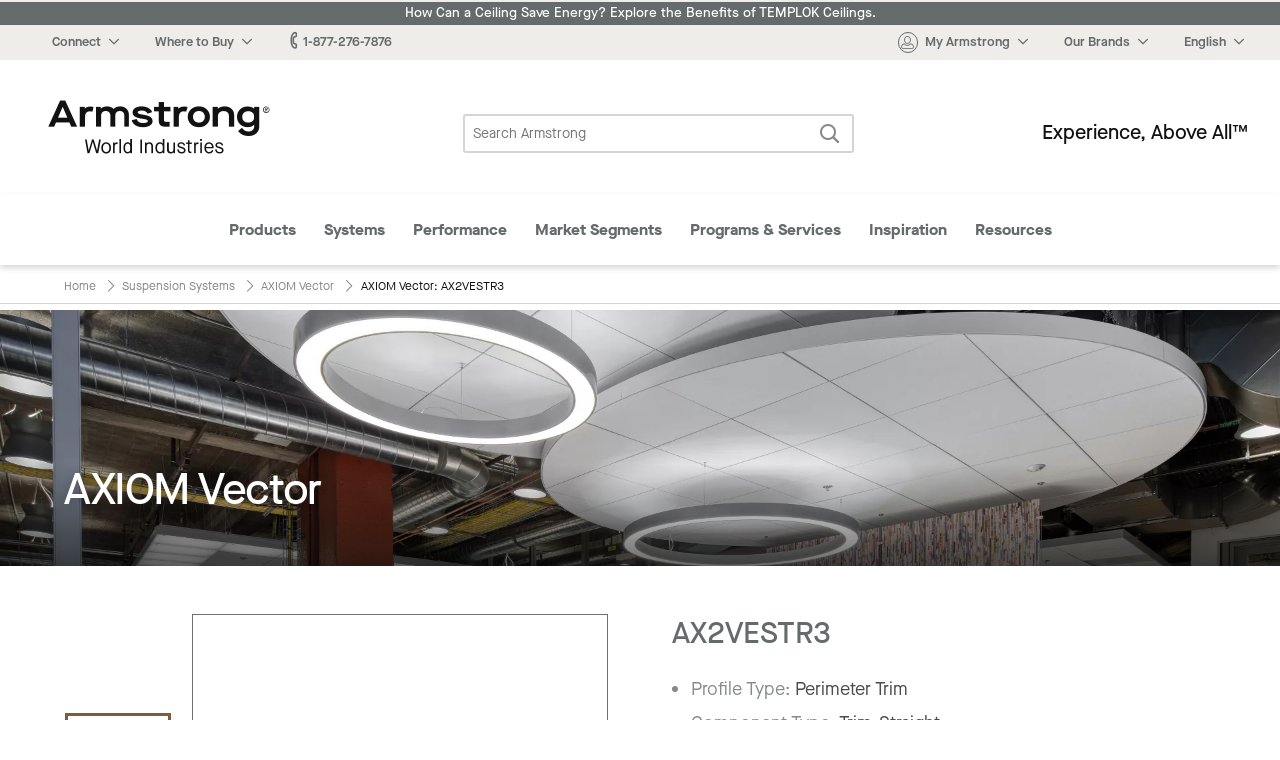

--- FILE ---
content_type: text/html; charset=UTF-8
request_url: https://www.armstrongceilings.com/commercial/en/suspension-systems/axiom-vector-trim/item/AX2VESTR3.html
body_size: 19502
content:




    
        
<!doctype html>
<html lang="en-US">
    
<head>

    <link rel="canonical" href="https://www.armstrongceilings.com/commercial/en/suspension-systems/axiom-vector-trim/item/AX2VESTR3.html"/>

    <meta http-equiv="content-type" content="text/html; charset=UTF-8"/>
    <meta name="viewport" content="width=device-width, initial-scale=1, viewport-fit=cover"/>

    
    <meta name="keywords" content="Vector"/>
    
    
    
    <meta name="description" content="AXIOM Vector - AX2VESTR3 is part of the AXIOM Vector line from Armstrong Ceiling Installation Systems – Commercial. Browse &amp; Download Product Specs &amp; Data."/>
    
    
    
    
    
    <title>AXIOM Vector - AX2VESTR3 | Armstrong Ceiling Solutions – Commercial</title>
    
    


    
    
    
<link rel="stylesheet" href="/etc.clientlibs/foundation/clientlibs/main.min.css" type="text/css">



    
    
    
<link rel="stylesheet" href="/etc.clientlibs/armstrongceilings/clientlibs/headlibs/css.min.css" type="text/css">
<script src="/etc.clientlibs/clientlibs/granite/jquery.min.js"></script>
<script src="/etc.clientlibs/clientlibs/granite/utils.min.js"></script>
<script src="/etc.clientlibs/clientlibs/granite/jquery/granite.min.js"></script>
<script src="/etc.clientlibs/foundation/clientlibs/jquery.min.js"></script>
<script src="/etc.clientlibs/armstrongceilings/clientlibs/headlibs/js.min.js"></script>



    
    
    
<link rel="stylesheet" href="/etc.clientlibs/armstrongceilings/clientlibs/headlibs/line-page.min.css" type="text/css">



    

    








    

    

    <link rel="icon" type="image/svg+xml" href="/etc.clientlibs/armstrongceilings/clientlibs/headlibs/resources/images/favicons/a-circlelogo-white.svg" sizes="any"/>
    
        <link rel="alternate" hreflang="es" href="https://www.armstrongceilings.com/commercial/es/suspension-systems/axiom-vector-trim/item/AX2VESTR3.html" data-ignore-rewrite="true"/>
    
        <link rel="alternate" hreflang="pt" href="https://www.armstrongceilings.com/commercial/pt-br/suspension-systems/axiom-vector-trim/item/AX2VESTR3.html" data-ignore-rewrite="true"/>
    
        <link rel="alternate" hreflang="fr" href="https://www.armstrongceilings.com/commercial/fr-ca/suspension-systems/axiom-vector-trim/item/AX2VESTR3.html" data-ignore-rewrite="true"/>
    
    
    <meta name="theme-color" content="#7D5B3F"/>
    

    <meta property="og:title" content="AXIOM Vector | Armstrong Ceiling Solutions – Commercial"/>
    <meta property="og:type" content="website"/>
    <meta property="og:url" content="https://www.armstrongceilings.com/commercial/en/suspension-systems/axiom-vector-trim/item/AX2VESTR3.html"/>
    <meta property="og:image" content="https://www.armstrongceilings.com/content/dam/armstrongceilings/commercial/north-america/images/HeroImages/axiom-vector-hero.jpg/_jcr_content/renditions/hero.800.400.jpg"/>
    <meta name="twitter:title" content="AXIOM Vector | Armstrong Ceiling Solutions – Commercial"/>
    <meta name="twitter:card" content="summary"/>
    <meta name="twitter:url" content="https://www.armstrongceilings.com/commercial/en/suspension-systems/axiom-vector-trim/item/AX2VESTR3.html"/>
    <meta name="twitter:image" content="https://www.armstrongceilings.com/content/dam/armstrongceilings/commercial/north-america/images/HeroImages/axiom-vector-hero.jpg/_jcr_content/renditions/hero.800.400.jpg"/>
    
    
    <script>
        //polyfill
        window._satellite = {
            pageBottom : function() {},
            track : function() {},
            setVar : function() {},
            getVar : function() {}
        }
    </script>
    <script src="https://assets.adobedtm.com/8abff7c6244a/0e8c1020d4c5/launch-a3f917e63922.min.js" async></script>
</head>

    
            
        <body vocab="http://schema.org/" typeof="ItemPage">
    <header class="header cf" role="banner">
	
	
		<div>
<div class="tophat2 tophat" data-locale="en-us">
    
 	<a href="/commercial/en/performance/energy-saving-ceilings.html" class="announcement-bar" target="_blank" style="background-color:#656A6B;color:#ffffff;">
 		How Can a Ceiling Save Energy? Explore the Benefits of TEMPLOK Ceilings.</a>
    <nav class="tophat-nav">
        <div class="site-nav">
           <div id="top-hat-hamburger" class="hamburger-menu">
               <div class="burger-selector">
                   <div></div>
                   <div></div>
                   <div></div>
               </div>
           </div>
           <div class="switch-sites">
              <ul class="inline-list">
                 <li>
                    <div class="connect-links-header dropdown" data-toggle="dropdown-connect-links" aria-controls="dropdown-connect-links" data-yeti-box="dropdown-connect-links">
                       <a><span class="hide-for-small-only dropdown-arrow">Connect</span></a>
                    </div>
                    <div class="dropdown">
                       <div id="dropdown-connect-links" class="dropdown-pane" data-dropdown data-close-on-click="false" data-options="closeOnClick:false;">
                          <section class="link-list">
                             <ul>
                                
                                    
        
        <li>
            <a href="/commercial/en/contact-us-armstrong-commercial-ceilings.html" data-ignore-rewrite="true" data-modal-type="available" data-is-commercial="false" data-new-tab="false">
              Contact Us</a>
        </li>
    
                                
                                    
        
        <li>
            <a href="/commercial/en/find-a-ceiling-contractor.html" data-ignore-rewrite="true" data-modal-type="available" data-is-commercial="false" data-new-tab="false">
              Find a Contractor</a>
        </li>
    
                                
                                    
        
        <li>
            <a href="/commercial/en/find-a-ceiling-distributor.html" data-ignore-rewrite="true" data-modal-type="available" data-is-commercial="false" data-new-tab="false">
              Find a Distributor</a>
        </li>
    
                                
                                    
        
        <li>
            <a href="/commercial/en/rep-locator.html" data-ignore-rewrite="true" data-modal-type="available" data-is-commercial="false" data-new-tab="false">
              Find a Rep</a>
        </li>
    
                                
                                    
        
        <li>
            <a href="/commercial/en/contact-us-armstrong-commercial-ceilings/contact-techline.html" data-ignore-rewrite="true" data-modal-type="available" data-is-commercial="false" data-new-tab="false">
              Techline</a>
        </li>
    
                                
                                    
        
        <li>
            <a href="/commercial/en/programs-services/projectworks.html" data-ignore-rewrite="true" data-modal-type="available" data-is-commercial="false" data-new-tab="false">
              PROJECTWORKS</a>
        </li>
    
                                
                                    
        
        <li>
            <a href="/commercial/en/articles/armstrong-social-media.html" data-ignore-rewrite="true" data-modal-type="available" data-is-commercial="false" data-new-tab="false">
              Social Media</a>
        </li>
    
                                
                             </ul>
                          </section>
                       </div>
                    </div>
                 </li>
                 <li>
                    <div class="wtb-header dropdown" data-toggle="dropdown-wtb-">
                        <a href="#wtb"><span class="dropdown-arrow">Where to Buy</span></a>
                        <div id="dropdown-wtb-" class="dropdown-pane" data-dropdown data-hover="false">
                            <section class="link-list">
                              <ul>
                                
                                    <li>
        
        <li>
            <a href="https://kanopibyarmstrong.com/?utm_source=armstrongweb&utm_medium=referral&utm_campaign=no_campaign&utm_content=navigation_link04042024" target="_blank" data-ignore-rewrite="true" data-modal-type="available" data-is-commercial="false" data-new-tab="true">
              Buy Online with Kanopi</a>
        </li>
    </li>
                                
                                    <li>
        
        <li>
            <a href="/commercial/en/find-a-ceiling-distributor.html" data-ignore-rewrite="true" data-modal-type="available" data-is-commercial="false" data-new-tab="false">
              Find a Distributor</a>
        </li>
    </li>
                                
                                    <li>
        
        <li>
            <a href="https://kanopibyarmstrong.com/pages/residential-ceiling-tiles" target="_blank" data-ignore-rewrite="true" data-modal-type="available" data-is-commercial="false" data-new-tab="true">
              For the Home</a>
        </li>
    </li>
                                
                                    <li>
        
        <li>
            <a href="/commercial/en/programs-services/gsa-schedule-state-cooperative-and-purchasing-contracts-ceilings-walls.html" data-ignore-rewrite="true" data-modal-type="available" data-is-commercial="false" data-new-tab="false">
              Government &amp; State Contracts</a>
        </li>
    </li>
                                
                                    <li>
        
        <li>
            <a href="https://www.armstrongceilings.com/commercial/en/contact-us-armstrong-commercial-ceilings/contact-national-accounts.html" data-ignore-rewrite="true" data-modal-type="available" data-is-commercial="false" data-new-tab="false">
              National Account Program</a>
        </li>
    </li>
                                
                                    <li>
        
        <li>
            <a href="/commercial/en/samples.html" data-ignore-rewrite="true" data-modal-type="available" data-is-commercial="false" data-new-tab="false">
              Order Samples</a>
        </li>
    </li>
                                
                              </ul>
                            </section>
                        </div>
                    </div>
                </li>
                <li>
                    <a href="tel:1-877-276-7876"><span class="icon-phone"></span><span>1-877-276-7876</span></a>
                </li>
                  
                      <li>
                          <a href="#live-chat" data-live-chat><span class="icon-chat"></span>Chat Now</a>
                      </li>
                  
              </ul>
           </div>
        </div>
        <div class="site-controls">
            <ul class="inline-list">
                <li>
                    <div class="my-armstrong-header dropdown" data-toggle="dropdown-my-armstrong-">
                        <div>
	                        <a href="#my-armstrong">
	                            <span class="icon-avatar"><span class="cart-badge auth-show" style="display:none;">0</span></span>
	                            <span class="dropdown-arrow auth-hide">My Armstrong</span>
	                            <span class="dropdown-arrow auth-show" id="auth-label" style="display:none;">Hello,  <span id="auth-label-name"></span></span>
	                        </a>
                        </div>
                        <div id="dropdown-my-armstrong-" class="dropdown-pane" data-dropdown data-hover="false">
                            <section class="link-list">
                                <ul>
                                	<li class="auth-show" style="display:none;">
                                		<a href="/commercial/en/samples/ceiling-sample-cart.html" class="my-cart" data-cart-title="You have {quantity} items in your cart" title="You have 0 items in your cart">
                                			My Cart<span class="cart-badge">0</span></a>
                                	</li>
                                	<li class="auth-hide">
                                		<a class="login-button" data-cart-title="You have {quantity} items in your cart" title="You have 0 items in your cart">
                                			My Cart<span class="cart-badge">0</span></a>
                                	</li>
                                	<li class="auth-show" style="display:none;">
                                       <a href="/commercial/en/login-myarmstrong/my-armstrong-portal.html">
                                           <span class="non-contractor-account">My Armstrong</span>
                                           <span class="contractor-account" style="display:none;">My Armstrong Gridzilla Toolbox</span>
                                       </a>
                                    </li>
                                    <li class="gridzilla-rewards" style="display:none;">
                                       <a href="https://www.gridzillarewards.com/" target="_blank">Gridzilla Rewards</a>
                                    </li>
                                	<li class="auth-show" style="display:none;"><a class="sign-out-button" href="#">Sign Out</a></li>
                            		<li class="auth-hide"><a class="login-button">Sign In</button></a></li>
                            		<li class="auth-hide"><a href="https://www.armstrong.com/my-ceilings/register/en-us/commclgam">Register for an Account</a></li>
                                </ul>
                            </section>
                        </div>
                    </div>
                </li>
                <li>
                    <div class="brands-header dropdown" data-toggle="dropdown-brands-">
                        <a href="#brands"><span class="dropdown-arrow">Our Brands</span></a>
                        <div id="dropdown-brands-" class="dropdown-pane" data-dropdown data-hover="false">
                            <section class="link-list">
                                <ul>
                                    
                                        <li>
        
        <li>
            <a href="https://www.armstrong.com/" target="_blank" data-ignore-rewrite="true" data-modal-type="available" data-is-commercial="false" data-new-tab="true">
              Company</a>
        </li>
    </li>
                                    
                                        <li>
        
        <li>
            <a href="https://kanopibyarmstrong.com/?utm_source=armstrongweb&utm_medium=referral&utm_campaign=no_campaign&utm_content=navigation_link04042024" target="_blank" data-ignore-rewrite="true" data-modal-type="available" data-is-commercial="false" data-new-tab="true">
              Kanopi</a>
        </li>
    </li>
                                    
                                        <li>
        
        <li>
            <a href="https://kanopibyarmstrong.com/pages/residential-ceiling-tiles?utm_source=armstrongweb&utm_medium=referral&utm_campaign=res_migration" target="_blank" data-ignore-rewrite="true" data-modal-type="available" data-is-commercial="false" data-new-tab="true">
              Residential</a>
        </li>
    </li>
                                    
                                        <li>
        
        <li>
            <a href="https://www.azahner.com/" target="_blank" data-ignore-rewrite="true" data-modal-type="available" data-is-commercial="false" data-new-tab="true">
              A. Zahner Company</a>
        </li>
    </li>
                                    
                                        <li>
        
        <li>
            <a href="https://arktura.com/" target="_blank" data-ignore-rewrite="true" data-modal-type="available" data-is-commercial="false" data-new-tab="true">
              Arktura</a>
        </li>
    </li>
                                    
                                        <li>
        
        <li>
            <a href="https://bokmodern.com/" target="_blank" data-ignore-rewrite="true" data-modal-type="available" data-is-commercial="false" data-new-tab="true">
              BŌK Modern</a>
        </li>
    </li>
                                    
                                        <li>
        
        <li>
            <a href="https://geometrik.com/" target="_blank" data-ignore-rewrite="true" data-modal-type="available" data-is-commercial="false" data-new-tab="true">
              Geometrik</a>
        </li>
    </li>
                                    
                                        <li>
        
        <li>
            <a href="https://mozdesigns.com/" target="_blank" data-ignore-rewrite="true" data-modal-type="available" data-is-commercial="false" data-new-tab="true">
              MoZ Designs</a>
        </li>
    </li>
                                    
                                        <li>
        
        <li>
            <a href="https://parallelap.com/products/" target="_blank" data-ignore-rewrite="true" data-modal-type="available" data-is-commercial="false" data-new-tab="true">
              Parallel</a>
        </li>
    </li>
                                    
                                        <li>
        
        <li>
            <a href="https://turf.design/" target="_blank" data-ignore-rewrite="true" data-modal-type="available" data-is-commercial="false" data-new-tab="true">
              Turf Design</a>
        </li>
    </li>
                                    
                                        <li>
        
        <li>
            <a href="https://www.3-form.com/" target="_blank" data-ignore-rewrite="true" data-modal-type="available" data-is-commercial="false" data-new-tab="true">
              3form</a>
        </li>
    </li>
                                    
                                </ul>
                            </section>
                        </div>
                    </div>
                </li>
                <li>
                    <div class="site-selection-header dropdown" data-toggle="dropdown-site-selection">
                        <a href="#site-selection"><span class="dropdown-arrow">English</span></a>
                        <div id="dropdown-site-selection" class="dropdown-pane" data-dropdown data-hover="false">
                            <section class="link-list">
                                <ul>
                                    
                                        <li>
        
        <li>
            <a href="/commercial/en/suspension-systems/axiom-vector-trim.html" class="switcher-link-test" data-ignore-rewrite="true" data-modal-type="available" data-is-commercial="true" data-target-locale="en-us" data-rep-url="/content/armstrongceilings/commercial/north-america/en-us/rep-locator.html" data-new-tab="false">
              US/Canada/Caribbean – English</a>
        </li>
    </li>
                                    
                                        <li>
        
        <li>
            <a href="/commercial/fr-ca/suspension-systems/axiom-vector-trim.html" class="switcher-link-test" data-ignore-rewrite="true" data-modal-type="available" data-is-commercial="true" data-target-locale="fr-ca" data-rep-url="/content/armstrongceilings/commercial/north-america/fr-ca/rep-locator.html" data-new-tab="false">
              US/Canada – Français</a>
        </li>
    </li>
                                    
                                        <li>
        
        <li>
            <a href="/commercial/es/suspension-systems/axiom-vector-trim.html" class="switcher-link-test" data-ignore-rewrite="true" data-modal-type="available" data-is-commercial="true" data-target-locale="es-mx" data-rep-url="/content/armstrongceilings/commercial/latin-america/es-mx/rep-locator.html" data-new-tab="false">
              US/Latin America – Español</a>
        </li>
    </li>
                                    
                                        <li>
        
        <li>
            <a href="/commercial/pt-br.html" class="switcher-link-test" data-ignore-rewrite="true" data-modal-type="not-available" data-is-commercial="true" data-target-locale="pt-br" data-rep-url="/content/armstrongceilings/commercial/latin-america/pt-br/rep-locator.html" data-new-tab="false">
              Brazil – Portuguese</a>
        </li>
    </li>
                                    
                                </ul>
                            </section>
                        </div>
                    </div>
                </li>
            </ul>
            <ul class="inline-list mobile">
                <li>
                    <div class="connect-header dropdown" data-toggle="dropdown-connect-site-controls">
                        <a href="#connect"><span class="icon-phone"></span></a>
                        <div id="dropdown-connect-site-controls" class="dropdown-pane" data-dropdown data-hover="false">
                            <section class="link-list">
                              <ul>
                                <li><a href="tel:1-877-276-7876" data-contact-phone="1-877-276-7876">1-877-276-7876</a></li>
                                
                                    
        
        <li>
            <a href="/commercial/en/contact-us-armstrong-commercial-ceilings.html" data-ignore-rewrite="true" data-modal-type="available" data-is-commercial="false" data-new-tab="false">
              Contact Us</a>
        </li>
    
                                
                                    
        
        <li>
            <a href="/commercial/en/find-a-ceiling-contractor.html" data-ignore-rewrite="true" data-modal-type="available" data-is-commercial="false" data-new-tab="false">
              Find a Contractor</a>
        </li>
    
                                
                                    
        
        <li>
            <a href="/commercial/en/find-a-ceiling-distributor.html" data-ignore-rewrite="true" data-modal-type="available" data-is-commercial="false" data-new-tab="false">
              Find a Distributor</a>
        </li>
    
                                
                                    
        
        <li>
            <a href="/commercial/en/rep-locator.html" data-ignore-rewrite="true" data-modal-type="available" data-is-commercial="false" data-new-tab="false">
              Find a Rep</a>
        </li>
    
                                
                                    
        
        <li>
            <a href="/commercial/en/contact-us-armstrong-commercial-ceilings/contact-techline.html" data-ignore-rewrite="true" data-modal-type="available" data-is-commercial="false" data-new-tab="false">
              Techline</a>
        </li>
    
                                
                                    
        
        <li>
            <a href="/commercial/en/programs-services/projectworks.html" data-ignore-rewrite="true" data-modal-type="available" data-is-commercial="false" data-new-tab="false">
              PROJECTWORKS</a>
        </li>
    
                                
                                    
        
        <li>
            <a href="/commercial/en/articles/armstrong-social-media.html" data-ignore-rewrite="true" data-modal-type="available" data-is-commercial="false" data-new-tab="false">
              Social Media</a>
        </li>
    
                                
                              </ul>
                            </section>
                        </div>
                    </div>
                </li>
                <li>
                    <div class="wtb-header dropdown" data-toggle="dropdown-wtb-site-controls">
                        <a href="#wtb"><span class="icon-pin"></span></a>
                        <div id="dropdown-wtb-site-controls" class="dropdown-pane" data-dropdown data-hover="false">
                             <section class="link-list">
                                 <ul>
                                     
                                         <li>
        
        <li>
            <a href="https://kanopibyarmstrong.com/?utm_source=armstrongweb&utm_medium=referral&utm_campaign=no_campaign&utm_content=navigation_link04042024" target="_blank" data-ignore-rewrite="true" data-modal-type="available" data-is-commercial="false" data-new-tab="true">
              Buy Online with Kanopi</a>
        </li>
    </li>
                                     
                                         <li>
        
        <li>
            <a href="/commercial/en/find-a-ceiling-distributor.html" data-ignore-rewrite="true" data-modal-type="available" data-is-commercial="false" data-new-tab="false">
              Find a Distributor</a>
        </li>
    </li>
                                     
                                         <li>
        
        <li>
            <a href="https://kanopibyarmstrong.com/pages/residential-ceiling-tiles" target="_blank" data-ignore-rewrite="true" data-modal-type="available" data-is-commercial="false" data-new-tab="true">
              For the Home</a>
        </li>
    </li>
                                     
                                         <li>
        
        <li>
            <a href="/commercial/en/programs-services/gsa-schedule-state-cooperative-and-purchasing-contracts-ceilings-walls.html" data-ignore-rewrite="true" data-modal-type="available" data-is-commercial="false" data-new-tab="false">
              Government &amp; State Contracts</a>
        </li>
    </li>
                                     
                                         <li>
        
        <li>
            <a href="https://www.armstrongceilings.com/commercial/en/contact-us-armstrong-commercial-ceilings/contact-national-accounts.html" data-ignore-rewrite="true" data-modal-type="available" data-is-commercial="false" data-new-tab="false">
              National Account Program</a>
        </li>
    </li>
                                     
                                         <li>
        
        <li>
            <a href="/commercial/en/samples.html" data-ignore-rewrite="true" data-modal-type="available" data-is-commercial="false" data-new-tab="false">
              Order Samples</a>
        </li>
    </li>
                                     
                                 </ul>
                             </section>
                        </div>
                    </div>
                </li>
                <li>
                    <div class="your-account dropdown" data-toggle="dropdown-your-accountsite-controls">
                        <a href="" class="href-helper">
                            <span class="icon-avatar"><span class="cart-badge">0</span></span>
                            <div class="your-account__label">
                                <span class="label auth-hide">Register &#x2F; Sign In</span>
                                <span>My Armstrong </span>
                            </div>
                        </a>
                        <div id="dropdown-your-accountsite-controls" class="dropdown-pane" data-dropdown data-hover="false">
                            <section class="link-list">
                              <ul>
                                <li class="auth-show" style="display:none;">
                               		<a href="/commercial/en/samples/ceiling-sample-cart.html" class="my-cart" data-cart-title="You have {quantity} items in your cart" title="You have 0 items in your cart">
                               			My Cart<span class="cart-badge">0</span></a>
                               	</li>
                               	<li class="auth-hide">
                               		<a class="login-button" data-cart-title="You have {quantity} items in your cart" title="You have 0 items in your cart">
                               			My Cart<span class="cart-badge">0</span></a>
                               	</li>
                               	<li>
                                    <a class="auth-show" style="display:none;" href="/commercial/en/login-myarmstrong/my-armstrong-portal.html">
                                        <span class="non-contractor-account">My Armstrong</span>
                                        <span class="contractor-account" style="display:none;">My Armstrong Gridzilla Toolbox</span>
                                    </a>
                                </li>
                                <li class="gridzilla-rewards" style="display:none;">
                                   <a href="https://www.gridzillarewards.com/" target="_blank">Gridzilla Rewards</a>
                                </li>
                              </ul>
                            </section>
                            <hr class="auth-show" style="display:none;"/>
                            <a class="auth-show sign-out-button" href="#" style="display:none;">Sign Out</a>
                            <a class="auth-hide login-button">Sign In</button>
                            <a class="auth-hide" href="https://www.armstrong.com/my-ceilings/register/en-us/commclgam">Register for an Account</a>
                        </div>
                    </div>
                </li>
                <li>
                    <div class="site-selection-header dropdown" data-toggle="dropdown-site-selection-site-controls">
                        <a href="#site-selection"><span class="icon-globe"></span></a>
                        <div id="dropdown-site-selection-site-controls" class="dropdown-pane" data-dropdown data-hover="false">
                             <section class="link-list">
                                 <ul>
                                     
                                         <li>
        
        <li>
            <a href="/commercial/en/suspension-systems/axiom-vector-trim.html" class="switcher-link-test" data-ignore-rewrite="true" data-modal-type="available" data-is-commercial="true" data-target-locale="en-us" data-rep-url="/content/armstrongceilings/commercial/north-america/en-us/rep-locator.html" data-new-tab="false">
              US/Canada/Caribbean – English</a>
        </li>
    </li>
                                     
                                         <li>
        
        <li>
            <a href="/commercial/fr-ca/suspension-systems/axiom-vector-trim.html" class="switcher-link-test" data-ignore-rewrite="true" data-modal-type="available" data-is-commercial="true" data-target-locale="fr-ca" data-rep-url="/content/armstrongceilings/commercial/north-america/fr-ca/rep-locator.html" data-new-tab="false">
              US/Canada – Français</a>
        </li>
    </li>
                                     
                                         <li>
        
        <li>
            <a href="/commercial/es/suspension-systems/axiom-vector-trim.html" class="switcher-link-test" data-ignore-rewrite="true" data-modal-type="available" data-is-commercial="true" data-target-locale="es-mx" data-rep-url="/content/armstrongceilings/commercial/latin-america/es-mx/rep-locator.html" data-new-tab="false">
              US/Latin America – Español</a>
        </li>
    </li>
                                     
                                         <li>
        
        <li>
            <a href="/commercial/pt-br.html" class="switcher-link-test" data-ignore-rewrite="true" data-modal-type="not-available" data-is-commercial="true" data-target-locale="pt-br" data-rep-url="/content/armstrongceilings/commercial/latin-america/pt-br/rep-locator.html" data-new-tab="false">
              Brazil – Portuguese</a>
        </li>
    </li>
                                     
                                 </ul>
                             </section>
                        </div>
                    </div>
                </li>
            </ul>
        </div>
    </nav><!--end .nav-->
    
    <div class="reveal xlarge language-switch-modal" id="language-switch-modal" data-reveal>
        <div class="modal-content">
            <p id="language-switch-message"></p>
        </div>
        <button class="primary text-no-transform" id="confirm-language-switch"></button>
        <button data-close class="secondary-btn text-no-transform" id="cancel-language-switch"></button>
    </div>
</div></div>
	    <div><div class="header-main2 header-main" data-loginpath="/saml/en-us/com" data-accounturl="/commercial/en/login-myarmstrong/my-armstrong-portal.html" data-logoutpath="/commercial/en.logout.html">
    <div class="logo">
        <a href="/commercial/en.html" title="Commercial Ceilings Home">
            <span class="icon-armstrong-ceilings-and-walls-logo"></span><span class="is-vishidden">Armstrong</span>
        </a>
    </div>
    <div class="search-form">
        <form action="/commercial/en/search.html" method="GET">
            <fieldset class="inline-form search-form">
                <legend class="is-vishidden">Search Armstrong</legend>
                <label for="search-field" class="is-vishidden">Search</label>
                <input type="search" maxlength="300" placeholder="Search Armstrong" id="search-field" class="search-field" name="q" data-has-ac data-source="/commercial/en/search/_jcr_content.aclite.json"/>
                <button class="search-submit">
                    <span class="icon-search" aria-hidden="true"></span>
                    <span class="is-vishidden">Search</span>
                </button>
            </fieldset>
        </form>
    </div>
    <div class="tag-line">Experience, Above All™</div>
</div>
</div>
	    <div class="row">
	        <div class="column small-12"></div>
	    </div>
	    <div>
    <input type="checkbox" id="menu-toggle"/>
    <nav class="mega-menu2" id="mega-menu">
    	<!-- Template for nav bar -->
        
        <!-- nav bar -->
        <div>
        	<div class="menu-mega-menu__header">
	            <div class="small-10 columns mega-menu__header-title">
	                Main Menu
	            </div>
	            <div class="small-2 medium-12 columns">
	                <button class="menu-mega-menu__close text-link"><span class="icon-x"></span></button>
	            </div>
	        </div>
            <ul class="mega-menu__categories" id="menu-closed">
                <li data-mega-menu="menu-megamenu_section2" data-mega-menu-source-url="/commercial/en/header-footer-2/_jcr_content/megamenu/megaMenuPanels/megamenu_section2.html" class="mega-menu__menu-item">
                    <div class="mega-menu__caption" data-has-dropdown="true">
                        <a href="#megamenu_section2" data-link-name="megamenu" data-link-title="Products" data-link-placement="megamenu">
                        	Products
                        </a>
                        
                    </div>
                </li>
<li data-mega-menu="menu-megamenu_section2_1019960530" data-mega-menu-source-url="/commercial/en/header-footer-2/_jcr_content/megamenu/megaMenuPanels/megamenu_section2_1019960530.html" class="mega-menu__menu-item">
                    <div class="mega-menu__caption" data-has-dropdown="true">
                        <a href="#megamenu_section2_1019960530" data-link-name="megamenu" data-link-title="Systems" data-link-placement="megamenu">
                        	Systems
                        </a>
                        
                    </div>
                </li>
<li data-mega-menu="menu-megamenu_section2_1593248281" data-mega-menu-source-url="/commercial/en/header-footer-2/_jcr_content/megamenu/megaMenuPanels/megamenu_section2_1593248281.html" class="mega-menu__menu-item">
                    <div class="mega-menu__caption" data-has-dropdown="true">
                        <a href="#megamenu_section2_1593248281" data-link-name="megamenu" data-link-title="Performance" data-link-placement="megamenu">
                        	Performance
                        </a>
                        
                    </div>
                </li>
<li data-mega-menu="menu-megamenu_section2_853350667" data-mega-menu-source-url="/commercial/en/header-footer-2/_jcr_content/megamenu/megaMenuPanels/megamenu_section2_853350667.html" class="mega-menu__menu-item">
                    <div class="mega-menu__caption" data-has-dropdown="true">
                        <a href="#megamenu_section2_853350667" data-link-name="megamenu" data-link-title="Market Segments" data-link-placement="megamenu">
                        	Market Segments
                        </a>
                        
                    </div>
                </li>
<li data-mega-menu="menu-megamenu_section2_1819014832" data-mega-menu-source-url="/commercial/en/header-footer-2/_jcr_content/megamenu/megaMenuPanels/megamenu_section2_1819014832.html" class="mega-menu__menu-item">
                    <div class="mega-menu__caption" data-has-dropdown="true">
                        <a href="#megamenu_section2_1819014832" data-link-name="megamenu" data-link-title="Programs Services" data-link-placement="megamenu">
                        	Programs &amp; Services
                        </a>
                        
                    </div>
                </li>
<li data-mega-menu="menu-megamenu_section2_951142497" data-mega-menu-source-url="/commercial/en/header-footer-2/_jcr_content/megamenu/megaMenuPanels/megamenu_section2_951142497.html" class="mega-menu__menu-item">
                    <div class="mega-menu__caption" data-has-dropdown="true">
                        <a href="#megamenu_section2_951142497" data-link-name="megamenu" data-link-title="Inspiration" data-link-placement="megamenu">
                        	Inspiration
                        </a>
                        
                    </div>
                </li>
<li data-mega-menu="menu-megamenu_section2_1927949909" data-mega-menu-source-url="/commercial/en/header-footer-2/_jcr_content/megamenu/megaMenuPanels/megamenu_section2_1927949909.html" class="mega-menu__menu-item">
                    <div class="mega-menu__caption" data-has-dropdown="true">
                        <a href="#megamenu_section2_1927949909" data-link-name="megamenu" data-link-title="Resources" data-link-placement="megamenu">
                        	Resources
                        </a>
                        
                    </div>
                </li>

                <li class="mega-menu__menu-item"><label for="menu-toggle"><span class="icon-x"></span> </label></li>
                <li class="mega-menu__menu-item"><label for="menu-toggle"><span class="icon-chevron-sm-down"></span> More</label></li>
            </ul>
        </div>
        <ul class="mega-menu__panels">
        	<!-- panels/section components -->
        	
        	<!-- nav panel for middle state -->
            <li class="mega-menu__dropdown" id="menu-more-categories">
                <div class="mega-menu__panel">
                    <div class="mega-menu__header">
	                    <div class="small-10 columns mega-menu__header-title">
	                        More Categories
	                    </div>
	                    <div class="small-2 medium-12 columns">
	                        <button class="mega-menu__close text-link"><span class="icon-x"></span><span class="mega-menu__close-label"></span></button>
	                    </div>
                    </div>
                    <div class="mega-menu__content">
                        <div class="small-12 columns">
                            
        	<div class="menu-mega-menu__header">
	            <div class="small-10 columns mega-menu__header-title">
	                Main Menu
	            </div>
	            <div class="small-2 medium-12 columns">
	                <button class="menu-mega-menu__close text-link"><span class="icon-x"></span></button>
	            </div>
	        </div>
            <ul class="mega-menu__categories" id="menu-closed">
                <li data-mega-menu="menu-megamenu_section2" data-mega-menu-source-url="/commercial/en/header-footer-2/_jcr_content/megamenu/megaMenuPanels/megamenu_section2.html" class="mega-menu__menu-item">
                    <div class="mega-menu__caption" data-has-dropdown="true">
                        <a href="#megamenu_section2" data-link-name="megamenu" data-link-title="Products" data-link-placement="megamenu">
                        	Products
                        </a>
                        
                    </div>
                </li>
<li data-mega-menu="menu-megamenu_section2_1019960530" data-mega-menu-source-url="/commercial/en/header-footer-2/_jcr_content/megamenu/megaMenuPanels/megamenu_section2_1019960530.html" class="mega-menu__menu-item">
                    <div class="mega-menu__caption" data-has-dropdown="true">
                        <a href="#megamenu_section2_1019960530" data-link-name="megamenu" data-link-title="Systems" data-link-placement="megamenu">
                        	Systems
                        </a>
                        
                    </div>
                </li>
<li data-mega-menu="menu-megamenu_section2_1593248281" data-mega-menu-source-url="/commercial/en/header-footer-2/_jcr_content/megamenu/megaMenuPanels/megamenu_section2_1593248281.html" class="mega-menu__menu-item">
                    <div class="mega-menu__caption" data-has-dropdown="true">
                        <a href="#megamenu_section2_1593248281" data-link-name="megamenu" data-link-title="Performance" data-link-placement="megamenu">
                        	Performance
                        </a>
                        
                    </div>
                </li>
<li data-mega-menu="menu-megamenu_section2_853350667" data-mega-menu-source-url="/commercial/en/header-footer-2/_jcr_content/megamenu/megaMenuPanels/megamenu_section2_853350667.html" class="mega-menu__menu-item">
                    <div class="mega-menu__caption" data-has-dropdown="true">
                        <a href="#megamenu_section2_853350667" data-link-name="megamenu" data-link-title="Market Segments" data-link-placement="megamenu">
                        	Market Segments
                        </a>
                        
                    </div>
                </li>
<li data-mega-menu="menu-megamenu_section2_1819014832" data-mega-menu-source-url="/commercial/en/header-footer-2/_jcr_content/megamenu/megaMenuPanels/megamenu_section2_1819014832.html" class="mega-menu__menu-item">
                    <div class="mega-menu__caption" data-has-dropdown="true">
                        <a href="#megamenu_section2_1819014832" data-link-name="megamenu" data-link-title="Programs Services" data-link-placement="megamenu">
                        	Programs &amp; Services
                        </a>
                        
                    </div>
                </li>
<li data-mega-menu="menu-megamenu_section2_951142497" data-mega-menu-source-url="/commercial/en/header-footer-2/_jcr_content/megamenu/megaMenuPanels/megamenu_section2_951142497.html" class="mega-menu__menu-item">
                    <div class="mega-menu__caption" data-has-dropdown="true">
                        <a href="#megamenu_section2_951142497" data-link-name="megamenu" data-link-title="Inspiration" data-link-placement="megamenu">
                        	Inspiration
                        </a>
                        
                    </div>
                </li>
<li data-mega-menu="menu-megamenu_section2_1927949909" data-mega-menu-source-url="/commercial/en/header-footer-2/_jcr_content/megamenu/megaMenuPanels/megamenu_section2_1927949909.html" class="mega-menu__menu-item">
                    <div class="mega-menu__caption" data-has-dropdown="true">
                        <a href="#megamenu_section2_1927949909" data-link-name="megamenu" data-link-title="Resources" data-link-placement="megamenu">
                        	Resources
                        </a>
                        
                    </div>
                </li>

                
                
            </ul>
        
                        </div>
                    </div>
                </div>
            </li>
        </ul>
    </nav>
    
</div>
	
</header>
    <div id="cartStickyStart"></div>
    <div class="page " id="page">
        <div role="main">
            
<div class="logo show-for-print">
    <a title="Commercial Ceilings Home">
        <span class="icon-armstrong-logo"></span><span class="is-vishidden"></span>
    </a>
</div>
<header class="page-title no-rule  hide-for-small-only">

    <div class="header-section">
        <nav aria-label="You are here:" role="navigation">
            <ul class="breadcrumbs">
                
                    
                        <li>
                            <a href="/commercial/en.html" property="item" typeof="WebPage" data-link-name="breadcrumb" data-link-title="Home">
                               <span class="breadcrumbs__title" property="name">Home</span>
                            </a>
                        </li>
                    
                        <li>
                            <a href="/commercial/en/suspension-systems.html" property="item" typeof="WebPage" data-link-name="breadcrumb" data-link-title="Suspension Systems">
                               <span class="breadcrumbs__title" property="name">Suspension Systems</span>
                            </a>
                        </li>
                    
                        <li>
                            <a href="/commercial/en/suspension-systems/axiom-vector-trim.html" property="item" typeof="CollectionPage" data-link-name="breadcrumb" data-link-title="AXIOM Vector">
                               <span class="breadcrumbs__title" property="name">AXIOM Vector</span>
                            </a>
                        </li>
                    
                    <li>
                        <span property="item" class="breadcrumbs__title">
                            AXIOM Vector: AX2VESTR3
                        </span>
                    </li>
                
            </ul>
            
            
                <script type="application/ld+json">
                    {"@context": "https://schema.org","@type": "BreadcrumbList","itemListElement": [{"@type": "ListItem", "position": 1,"name": "Home","item": "https://www.armstrongceilings.com/commercial/en.html"},{"@type": "ListItem", "position": 2,"name": "Suspension Systems","item": "https://www.armstrongceilings.com/commercial/en/suspension-systems.html"},{"@type": "ListItem", "position": 3,"name": "AXIOM Vector","item": "https://www.armstrongceilings.com/commercial/en/suspension-systems/axiom-vector-trim.html"},{"@type": "ListItem", "position": 4,"name": "AXIOM Vector: AX2VESTR3"}]}
                </script>
            
        </nav>
        

        
            <div class="small-12   columns">
                
                
                
                
                
            </div>
            
        
        
    </div>
</header>

<div class="product-item">
    
        <div class="hero-container shortened hide-for-print" data-link-placement="hero">
     <div class="image" title="AXIOM Vector">
     	<div class="hero-image" style="background-image:url('//s7-images.armstrongceilings.com/is/image/Armstrong/C_RS_FmCa_ITD_H?fit=hfit&hei=600&wid=1920');" alt="AXIOM Vector"></div>
     	<div class="hero-gradient-overlay"></div>
     </div>
     <div class="hero__content" title="AXIOM Vector">
        <div class="row column">
            <div class="column hero-overlay">
                <header>
                    <h1 class="hero-headline">AXIOM Vector</h1>
                    
                </header>
            </div>
        </div>
    </div>
</div>

             
        <section class="section extra-padding-top">
            <div class="row">
                <div class="small-12 print-12 columns show-for-print">
                    <h3>AXIOM Vector</h3>
                </div>
                <div class="small-12 medium-6 print-6 columns">
                   
                    
	<div class="item-image-previewer" data-has-3d-model="false" data-link-placement="item-image-previewer">
	    
	    <script>
	        (function(armceilaem, $, window, document, undefined) {
	            armceilaem.itemImagePreviewer = {
	                translations: {
	                    "color": "Color",
	                    "item_size": "Item Size"
	                },
	                products: [{"itemId":132472,"colorId":612,"backColorId":0,"materialId":"BPAX2VESTR3STZ","images":[]},{"itemId":132472,"colorId":613,"backColorId":0,"materialId":"BPAX2VESTR3SHS","images":[]},{"itemId":132472,"colorId":601,"backColorId":0,"materialId":"BPAX2VESTR3SRS","images":[]},{"itemId":132472,"colorId":75,"backColorId":0,"materialId":"BPAX2VESTR3GS","images":[]},{"itemId":132472,"colorId":598,"backColorId":0,"materialId":"BPAX2VESTR3SBT","images":[]},{"itemId":132472,"colorId":617,"backColorId":0,"materialId":"BPAX2VESTR3SMT","images":[]},{"itemId":132472,"colorId":579,"backColorId":0,"materialId":"BPAX2VESTR3ZB","images":[]},{"itemId":132472,"colorId":605,"backColorId":0,"materialId":"BPAX2VESTR3SRO","images":[]},{"itemId":132472,"colorId":599,"backColorId":0,"materialId":"BPAX2VESTR3SPO","images":[]},{"itemId":132472,"colorId":619,"backColorId":0,"materialId":"BPAX2VESTR3SIV","images":[]},{"itemId":132472,"colorId":74,"backColorId":0,"materialId":"BPAX2VESTR3LG","images":[]},{"itemId":132472,"colorId":19,"backColorId":0,"materialId":"BPAX2VESTR3MY","images":[]},{"itemId":132472,"colorId":603,"backColorId":0,"materialId":"BPAX2VESTR3SBW","images":[]},{"itemId":132472,"colorId":596,"backColorId":0,"materialId":"BPAX2VESTR3MG","images":[]},{"itemId":132472,"colorId":611,"backColorId":0,"materialId":"BPAX2VESTR3SFN","images":[]},{"itemId":132472,"colorId":618,"backColorId":0,"materialId":"BPAX2VESTR3SOC","images":[]},{"itemId":132472,"colorId":621,"backColorId":0,"materialId":"BPAX2VESTR3SMG","images":[]},{"itemId":132472,"colorId":610,"backColorId":0,"materialId":"BPAX2VESTR3STT","images":[]},{"itemId":132472,"colorId":70,"backColorId":0,"materialId":"BPAX2VESTR3DC","images":[]},{"itemId":132472,"colorId":609,"backColorId":0,"materialId":"BPAX2VESTR3SPC","images":[]},{"itemId":132472,"colorId":602,"backColorId":0,"materialId":"BPAX2VESTR3SLC","images":[]},{"itemId":132472,"colorId":600,"backColorId":0,"materialId":"BPAX2VESTR3SOT","images":[]},{"itemId":132472,"colorId":51,"backColorId":0,"materialId":"BPAX2VESTR3ZW","images":[]},{"itemId":132472,"colorId":68,"backColorId":0,"materialId":"BPAX2VESTR3MP","images":[]},{"itemId":132472,"colorId":76,"backColorId":0,"materialId":"BPAX2VESTR3MT","images":[]},{"itemId":132472,"colorId":607,"backColorId":0,"materialId":"BPAX2VESTR3SLM","images":[]},{"itemId":132472,"colorId":616,"backColorId":0,"materialId":"BPAX2VESTR3SSS","images":[]},{"itemId":132472,"colorId":615,"backColorId":0,"materialId":"BPAX2VESTR3SFL","images":[]},{"itemId":132472,"colorId":608,"backColorId":0,"materialId":"BPAX2VESTR3SHY","images":[]},{"itemId":132472,"colorId":77,"backColorId":0,"materialId":"BPAX2VESTR3IV","images":[]},{"itemId":132472,"colorId":72,"backColorId":0,"materialId":"BPAX2VESTR3OK","images":[]},{"itemId":132472,"colorId":7,"backColorId":0,"materialId":"BPAX2VESTR3BL","images":[]},{"itemId":132472,"colorId":73,"backColorId":0,"materialId":"BPAX2VESTR3WE","images":[]},{"itemId":132472,"colorId":17,"backColorId":0,"materialId":"BPAX2VESTR3SG","images":[]},{"itemId":132472,"colorId":614,"backColorId":0,"materialId":"BPAX2VESTR3SCE","images":[]},{"itemId":132472,"colorId":69,"backColorId":0,"materialId":"BPAX2VESTR3CH","images":[]},{"itemId":132472,"colorId":1,"backColorId":0,"materialId":"BPAX2VESTR3WH","images":[]},{"itemId":132472,"colorId":604,"backColorId":0,"materialId":"BPAX2VESTR3SFS","images":[]},{"itemId":132472,"colorId":606,"backColorId":0,"materialId":"BPAX2VESTR3SRV","images":[]},{"itemId":132472,"colorId":15,"backColorId":0,"materialId":"BPAX2VESTR3SA","images":[]},{"itemId":132472,"colorId":71,"backColorId":0,"materialId":"BPAX2VESTR3WN","images":[]}],
	                scene7Url: "//s7-images.armstrongceilings.com/is/image/Armstrong/"
	            }
	        })(window.armceilaem = window.armceilaem || {}, jQuery, window, document);
	    </script>
	
	     <div class="short-code hide-for-print show-for-small-only">
	        <h3>
	            
	        </h3>
	     </div>
	     
	     <ul class="images hide-for-print">
	         <li class="3d-model hide">
	            <a href="" class="href-helper" data-image-type="3d-model">
	                <img src="/etc.clientlibs/armstrongceilings/clientlibs/headlibs/resources/images/360_icon.svg"/>
	            </a>
	         </li>
	         <li class="3d-render hide">
	            <a href="" class="href-helper" data-fast="none" data-image-previewer="figure.main-image" data-options='{&quot;targetImage&quot;:&quot;img.preview&quot;}' data-image-previewer-crop="true" data-image-type="static3d">
	                <img/>
	            </a>
	         </li>
	         
	             <li>
	                 <a href="" class="active" data-url="//s7-images.armstrongceilings.com/is/image/Armstrong/AX2VESTRCUR" data-modal-url="//s7-images.armstrongceilings.com/is/image/Armstrong/AX2VESTRCUR?wid=500&hei=500" data-image-previewer="figure.main-image" data-options='{&quot;targetImage&quot;:&quot;img.preview&quot;}' data-image-previewer-crop="true" data-fast="none" data-image-type="isometric" data-sustain="false" data-crop="true" title="AX2VESTR-CUR">
	                     <img src="//s7-images.armstrongceilings.com/is/image/Armstrong/AX2VESTRCUR?wid=100&hei=100&fit=crop" alt="AX2VESTR-CUR" loading="lazy"/>
	                     
	                 </a>
	             </li>
	         
	             <li>
	                 <a href="" data-url="//s7-images.armstrongceilings.com/is/image/Armstrong/C_RS_FmCa_ITD_H" data-modal-url="//s7-images.armstrongceilings.com/is/image/Armstrong/C_RS_FmCa_ITD_H?wid=500&hei=500" data-image-previewer="figure.main-image" data-options='{&quot;targetImage&quot;:&quot;img.preview&quot;}' data-image-previewer-crop="true" data-fast="none" data-image-type="roomscene" data-sustain="false" data-crop="true" title="AXIOM Vector">
	                     <img src="//s7-images.armstrongceilings.com/is/image/Armstrong/C_RS_FmCa_ITD_H?wid=100&hei=100&fit=crop" alt="AXIOM Vector" loading="lazy"/>
	                     
	                 </a>
	             </li>
	         
	     </ul>
	     
	     <div>
	         <figure class="main-image no-caption" data-image-previewer-width="500" data-image-previewer-height="500" data-has-back-colors="false">
	                 <div>
	                     <babylon id="3d-viewer" templates.main.params.fill-screen="true" skybox="false" ground="false" class="invisible hide-for-print">
	                     </babylon>
	                     
	                     <img onload="this.setAttribute('data-initialized', true)" data-force-responsive="true" data-default-image-src="//s7-images.armstrongceilings.com/is/image/Armstrong/AX2VESTRCUR" alt="AX2VESTR-CUR" class="preview no-margin-bottom" data-interchange="[//s7-images.armstrongceilings.com/is/image/Armstrong/AX2VESTRCUR?wid=418&hei=418&fit=crop, small], [//s7-images.armstrongceilings.com/is/image/Armstrong/AX2VESTRCUR?wid=460&hei=460&fit=crop, medium], [//s7-images.armstrongceilings.com/is/image/Armstrong/AX2VESTRCUR?wid=500&hei=500&fit=crop, large]"/>
	                     
	                     <div class="reveal" id="image-enlarge-modal" data-reveal>
	                         <div class="modal-content">
	                             <img src="//s7-images.armstrongceilings.com/is/image/Armstrong/AX2VESTRCUR?wid=500&hei=500" class="modal-image" loading="lazy"/>
	                         </div>
	                         <button class="close-button" data-close aria-label="Close reveal" type="button">
	                         <span aria-hidden="true" class="icon-x"></span>
	                         </button>
	                     </div>
	                     <img class="icon-360 hide" src="/etc.clientlibs/armstrongceilings/clientlibs/headlibs/resources/images/360_icon.svg"/>
	                     <a class="preview-enlarge-modal"><span class="icon-enlarge hide-for-print"></span></a>
	                 </div>
	                 <div class="caption-container">
	                    
	                 </div>
	         </figure>
	     </div>
	</div>

	               
                    
     <div class="item-image-previewer-colors">
         <div class="colors-container grouped hide-for-print" data-group-by-type="false">
             <div class="color-caption">
                <div class="generic">
                   Color
                </div>
                <div class="selected-color hide">
                   Color: 
                   <span></span></div>
             </div>
             <div class="disclaimer">Color shown may vary from actual product.</div>
             
             
                 
                   <div class="color-group hide" data-group-type="none">
                       <span class="group-name">Colors</span>
                       
                       
                       <ul class="colors">
                           <li>
                                 
                                 <a href="" data-color="Basalt" data-color-abbr="SBT" data-color-id="598" data-url="//s7-images.armstrongceilings.com/is/image/Armstrong/C_Sw_Sf_Basalt" data-modal-url="//s7-images.armstrongceilings.com/is/image/Armstrong/C_Sw_Sf_Basalt?wid=500&hei=500" data-fast="none" data-sustain="true" data-image-previewer="figure.main-image" data-options='{&quot;targetImage&quot;:&quot;img.preview&quot;}' data-is-custom="false" data-material-id="BPAX2VESTR3SBT" data-crop="true" title="Basalt">
                                     <img src="//s7-images.armstrongceilings.com/is/image/Armstrong/C_Sw_Sf_Basalt?wid=50&hei=50&fit=crop" alt="Basalt" loading="lazy"/>
                                 </a>
                          </li>
                       
                           <li>
                                 
                                 <a href="" data-color="Black" data-color-abbr="BL" data-color-id="7" data-url="//s7-images.armstrongceilings.com/is/image/Armstrong/grid_BL" data-modal-url="//s7-images.armstrongceilings.com/is/image/Armstrong/grid_BL?wid=500&hei=500" data-fast="none" data-sustain="true" data-image-previewer="figure.main-image" data-options='{&quot;targetImage&quot;:&quot;img.preview&quot;}' data-is-custom="false" data-material-id="BPAX2VESTR3BL" data-crop="true" title="Black">
                                     <img src="//s7-images.armstrongceilings.com/is/image/Armstrong/grid_BL?wid=50&hei=50&fit=crop" alt="Black" loading="lazy"/>
                                 </a>
                          </li>
                       
                           <li>
                                 
                                 <a href="" data-color="Blizzard White" data-color-abbr="ZW" data-color-id="51" data-url="//s7-images.armstrongceilings.com/is/image/Armstrong/abp_us_line_grid_ZW" data-modal-url="//s7-images.armstrongceilings.com/is/image/Armstrong/abp_us_line_grid_ZW?wid=500&hei=500" data-fast="none" data-sustain="true" data-image-previewer="figure.main-image" data-options='{&quot;targetImage&quot;:&quot;img.preview&quot;}' data-is-custom="false" data-material-id="BPAX2VESTR3ZW" data-crop="true" title="Blizzard White">
                                     <img src="//s7-images.armstrongceilings.com/is/image/Armstrong/abp_us_line_grid_ZW?wid=50&hei=50&fit=crop" alt="Blizzard White" loading="lazy"/>
                                 </a>
                          </li>
                       
                           <li>
                                 
                                 <a href="" data-color="Boxwood" data-color-abbr="SBW" data-color-id="603" data-url="//s7-images.armstrongceilings.com/is/image/Armstrong/C_Sw_Sf_Boxwood" data-modal-url="//s7-images.armstrongceilings.com/is/image/Armstrong/C_Sw_Sf_Boxwood?wid=500&hei=500" data-fast="none" data-sustain="true" data-image-previewer="figure.main-image" data-options='{&quot;targetImage&quot;:&quot;img.preview&quot;}' data-is-custom="false" data-material-id="BPAX2VESTR3SBW" data-crop="true" title="Boxwood">
                                     <img src="//s7-images.armstrongceilings.com/is/image/Armstrong/C_Sw_Sf_Boxwood?wid=50&hei=50&fit=crop" alt="Boxwood" loading="lazy"/>
                                 </a>
                          </li>
                       
                           <li>
                                 
                                 <a href="" data-color="Charcoal Black" data-color-abbr="ZB" data-color-id="579" data-url="//s7-images.armstrongceilings.com/is/image/Armstrong/C_Sw_CharcoalBlk_CH" data-modal-url="//s7-images.armstrongceilings.com/is/image/Armstrong/C_Sw_CharcoalBlk_CH?wid=500&hei=500" data-fast="none" data-sustain="true" data-image-previewer="figure.main-image" data-options='{&quot;targetImage&quot;:&quot;img.preview&quot;}' data-is-custom="false" data-material-id="BPAX2VESTR3ZB" data-crop="true" title="Charcoal Black">
                                     <img src="//s7-images.armstrongceilings.com/is/image/Armstrong/C_Sw_CharcoalBlk_CH?wid=50&hei=50&fit=crop" alt="Charcoal Black" loading="lazy"/>
                                 </a>
                          </li>
                       
                           <li>
                                 
                                 <a href="" data-color="Coffee" data-color-abbr="SCE" data-color-id="614" data-url="//s7-images.armstrongceilings.com/is/image/Armstrong/C_Sw_Sf_Coffee" data-modal-url="//s7-images.armstrongceilings.com/is/image/Armstrong/C_Sw_Sf_Coffee?wid=500&hei=500" data-fast="none" data-sustain="true" data-image-previewer="figure.main-image" data-options='{&quot;targetImage&quot;:&quot;img.preview&quot;}' data-is-custom="false" data-material-id="BPAX2VESTR3SCE" data-crop="true" title="Coffee">
                                     <img src="//s7-images.armstrongceilings.com/is/image/Armstrong/C_Sw_Sf_Coffee?wid=50&hei=50&fit=crop" alt="Coffee" loading="lazy"/>
                                 </a>
                          </li>
                       
                           <li>
                                 
                                 <a href="" data-color="Feldspar" data-color-abbr="SFS" data-color-id="604" data-url="//s7-images.armstrongceilings.com/is/image/Armstrong/C_Sw_Sf_Feldspar" data-modal-url="//s7-images.armstrongceilings.com/is/image/Armstrong/C_Sw_Sf_Feldspar?wid=500&hei=500" data-fast="none" data-sustain="true" data-image-previewer="figure.main-image" data-options='{&quot;targetImage&quot;:&quot;img.preview&quot;}' data-is-custom="false" data-material-id="BPAX2VESTR3SFS" data-crop="true" title="Feldspar">
                                     <img src="//s7-images.armstrongceilings.com/is/image/Armstrong/C_Sw_Sf_Feldspar?wid=50&hei=50&fit=crop" alt="Feldspar" loading="lazy"/>
                                 </a>
                          </li>
                       
                           <li>
                                 
                                 <a href="" data-color="Fern" data-color-abbr="SFN" data-color-id="611" data-url="//s7-images.armstrongceilings.com/is/image/Armstrong/C_Sw_Sf_Fern" data-modal-url="//s7-images.armstrongceilings.com/is/image/Armstrong/C_Sw_Sf_Fern?wid=500&hei=500" data-fast="none" data-sustain="true" data-image-previewer="figure.main-image" data-options='{&quot;targetImage&quot;:&quot;img.preview&quot;}' data-is-custom="false" data-material-id="BPAX2VESTR3SFN" data-crop="true" title="Fern">
                                     <img src="//s7-images.armstrongceilings.com/is/image/Armstrong/C_Sw_Sf_Fern?wid=50&hei=50&fit=crop" alt="Fern" loading="lazy"/>
                                 </a>
                          </li>
                       
                           <li>
                                 
                                 <a href="" data-color="Fossil" data-color-abbr="SFL" data-color-id="615" data-url="//s7-images.armstrongceilings.com/is/image/Armstrong/C_Sw_Sf_Fossil" data-modal-url="//s7-images.armstrongceilings.com/is/image/Armstrong/C_Sw_Sf_Fossil?wid=500&hei=500" data-fast="none" data-sustain="true" data-image-previewer="figure.main-image" data-options='{&quot;targetImage&quot;:&quot;img.preview&quot;}' data-is-custom="false" data-material-id="BPAX2VESTR3SFL" data-crop="true" title="Fossil">
                                     <img src="//s7-images.armstrongceilings.com/is/image/Armstrong/C_Sw_Sf_Fossil?wid=50&hei=50&fit=crop" alt="Fossil" loading="lazy"/>
                                 </a>
                          </li>
                       
                           <li>
                                 
                                 <a href="" data-color="Grey Stone" data-color-abbr="GS" data-color-id="75" data-url="//s7-images.armstrongceilings.com/is/image/Armstrong/grid-GS" data-modal-url="//s7-images.armstrongceilings.com/is/image/Armstrong/grid-GS?wid=500&hei=500" data-fast="none" data-sustain="true" data-image-previewer="figure.main-image" data-options='{&quot;targetImage&quot;:&quot;img.preview&quot;}' data-is-custom="false" data-material-id="BPAX2VESTR3GS" data-crop="true" title="Grey Stone">
                                     <img src="//s7-images.armstrongceilings.com/is/image/Armstrong/grid-GS?wid=50&hei=50&fit=crop" alt="Grey Stone" loading="lazy"/>
                                 </a>
                          </li>
                       
                           <li>
                                 
                                 <a href="" data-color="Gun Metal Grey" data-color-abbr="MY" data-color-id="19" data-url="//s7-images.armstrongceilings.com/is/image/Armstrong/abp_col_MY" data-modal-url="//s7-images.armstrongceilings.com/is/image/Armstrong/abp_col_MY?wid=500&hei=500" data-fast="none" data-sustain="true" data-image-previewer="figure.main-image" data-options='{&quot;targetImage&quot;:&quot;img.preview&quot;}' data-is-custom="false" data-material-id="BPAX2VESTR3MY" data-crop="true" title="Gun Metal Grey">
                                     <img src="//s7-images.armstrongceilings.com/is/image/Armstrong/abp_col_MY?wid=50&hei=50&fit=crop" alt="Gun Metal Grey" loading="lazy"/>
                                 </a>
                          </li>
                       
                           <li>
                                 
                                 <a href="" data-color="Hay" data-color-abbr="SHY" data-color-id="608" data-url="//s7-images.armstrongceilings.com/is/image/Armstrong/C_Sw_Sf_Hay" data-modal-url="//s7-images.armstrongceilings.com/is/image/Armstrong/C_Sw_Sf_Hay?wid=500&hei=500" data-fast="none" data-sustain="true" data-image-previewer="figure.main-image" data-options='{&quot;targetImage&quot;:&quot;img.preview&quot;}' data-is-custom="false" data-material-id="BPAX2VESTR3SHY" data-crop="true" title="Hay">
                                     <img src="//s7-images.armstrongceilings.com/is/image/Armstrong/C_Sw_Sf_Hay?wid=50&hei=50&fit=crop" alt="Hay" loading="lazy"/>
                                 </a>
                          </li>
                       
                           <li>
                                 
                                 <a href="" data-color="Honeysuckle" data-color-abbr="SHS" data-color-id="613" data-url="//s7-images.armstrongceilings.com/is/image/Armstrong/C_Sw_Sf_Honeysuckle" data-modal-url="//s7-images.armstrongceilings.com/is/image/Armstrong/C_Sw_Sf_Honeysuckle?wid=500&hei=500" data-fast="none" data-sustain="true" data-image-previewer="figure.main-image" data-options='{&quot;targetImage&quot;:&quot;img.preview&quot;}' data-is-custom="false" data-material-id="BPAX2VESTR3SHS" data-crop="true" title="Honeysuckle">
                                     <img src="//s7-images.armstrongceilings.com/is/image/Armstrong/C_Sw_Sf_Honeysuckle?wid=50&hei=50&fit=crop" alt="Honeysuckle" loading="lazy"/>
                                 </a>
                          </li>
                       
                           <li>
                                 
                                 <a href="" data-color="Ivory" data-color-abbr="IV" data-color-id="77" data-url="//s7-images.armstrongceilings.com/is/image/Armstrong/grid-IV" data-modal-url="//s7-images.armstrongceilings.com/is/image/Armstrong/grid-IV?wid=500&hei=500" data-fast="none" data-sustain="true" data-image-previewer="figure.main-image" data-options='{&quot;targetImage&quot;:&quot;img.preview&quot;}' data-is-custom="false" data-material-id="BPAX2VESTR3IV" data-crop="true" title="Ivory">
                                     <img src="//s7-images.armstrongceilings.com/is/image/Armstrong/grid-IV?wid=50&hei=50&fit=crop" alt="Ivory" loading="lazy"/>
                                 </a>
                          </li>
                       
                           <li>
                                 
                                 <a href="" data-color="Ivy" data-color-abbr="SIV" data-color-id="619" data-url="//s7-images.armstrongceilings.com/is/image/Armstrong/C_Sw_Sf_Ivy" data-modal-url="//s7-images.armstrongceilings.com/is/image/Armstrong/C_Sw_Sf_Ivy?wid=500&hei=500" data-fast="none" data-sustain="true" data-image-previewer="figure.main-image" data-options='{&quot;targetImage&quot;:&quot;img.preview&quot;}' data-is-custom="false" data-material-id="BPAX2VESTR3SIV" data-crop="true" title="Ivy">
                                     <img src="//s7-images.armstrongceilings.com/is/image/Armstrong/C_Sw_Sf_Ivy?wid=50&hei=50&fit=crop" alt="Ivy" loading="lazy"/>
                                 </a>
                          </li>
                       
                           <li>
                                 
                                 <a href="" data-color="Light Grey" data-color-abbr="LG" data-color-id="74" data-url="//s7-images.armstrongceilings.com/is/image/Armstrong/grid-LG" data-modal-url="//s7-images.armstrongceilings.com/is/image/Armstrong/grid-LG?wid=500&hei=500" data-fast="none" data-sustain="true" data-image-previewer="figure.main-image" data-options='{&quot;targetImage&quot;:&quot;img.preview&quot;}' data-is-custom="false" data-material-id="BPAX2VESTR3LG" data-crop="true" title="Light Grey">
                                     <img src="//s7-images.armstrongceilings.com/is/image/Armstrong/grid-LG?wid=50&hei=50&fit=crop" alt="Light Grey" loading="lazy"/>
                                 </a>
                          </li>
                       
                           <li>
                                 
                                 <a href="" data-color="Lilac" data-color-abbr="SLC" data-color-id="602" data-url="//s7-images.armstrongceilings.com/is/image/Armstrong/C_Sw_Sf_Lilac" data-modal-url="//s7-images.armstrongceilings.com/is/image/Armstrong/C_Sw_Sf_Lilac?wid=500&hei=500" data-fast="none" data-sustain="true" data-image-previewer="figure.main-image" data-options='{&quot;targetImage&quot;:&quot;img.preview&quot;}' data-is-custom="false" data-material-id="BPAX2VESTR3SLC" data-crop="true" title="Lilac">
                                     <img src="//s7-images.armstrongceilings.com/is/image/Armstrong/C_Sw_Sf_Lilac?wid=50&hei=50&fit=crop" alt="Lilac" loading="lazy"/>
                                 </a>
                          </li>
                       
                           <li>
                                 
                                 <a href="" data-color="Limestone" data-color-abbr="SLM" data-color-id="607" data-url="//s7-images.armstrongceilings.com/is/image/Armstrong/C_Sw_Sf_Limestone" data-modal-url="//s7-images.armstrongceilings.com/is/image/Armstrong/C_Sw_Sf_Limestone?wid=500&hei=500" data-fast="none" data-sustain="true" data-image-previewer="figure.main-image" data-options='{&quot;targetImage&quot;:&quot;img.preview&quot;}' data-is-custom="false" data-material-id="BPAX2VESTR3SLM" data-crop="true" title="Limestone">
                                     <img src="//s7-images.armstrongceilings.com/is/image/Armstrong/C_Sw_Sf_Limestone?wid=50&hei=50&fit=crop" alt="Limestone" loading="lazy"/>
                                 </a>
                          </li>
                       
                           <li>
                                 
                                 <a href="" data-color="Marigold" data-color-abbr="SMG" data-color-id="621" data-url="//s7-images.armstrongceilings.com/is/image/Armstrong/C_Sw_Sf_Marigold" data-modal-url="//s7-images.armstrongceilings.com/is/image/Armstrong/C_Sw_Sf_Marigold?wid=500&hei=500" data-fast="none" data-sustain="true" data-image-previewer="figure.main-image" data-options='{&quot;targetImage&quot;:&quot;img.preview&quot;}' data-is-custom="false" data-material-id="BPAX2VESTR3SMG" data-crop="true" title="Marigold">
                                     <img src="//s7-images.armstrongceilings.com/is/image/Armstrong/C_Sw_Sf_Marigold?wid=50&hei=50&fit=crop" alt="Marigold" loading="lazy"/>
                                 </a>
                          </li>
                       
                           <li>
                                 
                                 <a href="" data-color="Medium Taupe" data-color-abbr="MT" data-color-id="76" data-url="//s7-images.armstrongceilings.com/is/image/Armstrong/grid-MT" data-modal-url="//s7-images.armstrongceilings.com/is/image/Armstrong/grid-MT?wid=500&hei=500" data-fast="none" data-sustain="true" data-image-previewer="figure.main-image" data-options='{&quot;targetImage&quot;:&quot;img.preview&quot;}' data-is-custom="false" data-material-id="BPAX2VESTR3MT" data-crop="true" title="Medium Taupe">
                                     <img src="//s7-images.armstrongceilings.com/is/image/Armstrong/grid-MT?wid=50&hei=50&fit=crop" alt="Medium Taupe" loading="lazy"/>
                                 </a>
                          </li>
                       
                           <li>
                                 
                                 <a href="" data-color="Mist" data-color-abbr="SMT" data-color-id="617" data-url="//s7-images.armstrongceilings.com/is/image/Armstrong/C_Sw_Sf_Mist" data-modal-url="//s7-images.armstrongceilings.com/is/image/Armstrong/C_Sw_Sf_Mist?wid=500&hei=500" data-fast="none" data-sustain="true" data-image-previewer="figure.main-image" data-options='{&quot;targetImage&quot;:&quot;img.preview&quot;}' data-is-custom="false" data-material-id="BPAX2VESTR3SMT" data-crop="true" title="Mist">
                                     <img src="//s7-images.armstrongceilings.com/is/image/Armstrong/C_Sw_Sf_Mist?wid=50&hei=50&fit=crop" alt="Mist" loading="lazy"/>
                                 </a>
                          </li>
                       
                           <li>
                                 
                                 <a href="" data-color="Mottled Silver Grey" data-color-abbr="MG" data-color-id="596" data-url="//s7-images.armstrongceilings.com/is/image/Armstrong/MG_Mottled Silver Grey_mono" data-modal-url="//s7-images.armstrongceilings.com/is/image/Armstrong/MG_Mottled Silver Grey_mono?wid=500&hei=500" data-fast="none" data-sustain="true" data-image-previewer="figure.main-image" data-options='{&quot;targetImage&quot;:&quot;img.preview&quot;}' data-is-custom="false" data-material-id="BPAX2VESTR3MG" data-crop="true" title="Mottled Silver Grey">
                                     <img src="//s7-images.armstrongceilings.com/is/image/Armstrong/MG_Mottled%20Silver%20Grey_mono?wid=50&hei=50&fit=crop" alt="Mottled Silver Grey" loading="lazy"/>
                                 </a>
                          </li>
                       
                           <li>
                                 
                                 <a href="" data-color="Oat" data-color-abbr="SOT" data-color-id="600" data-url="//s7-images.armstrongceilings.com/is/image/Armstrong/C_Sw_Sf_Oat" data-modal-url="//s7-images.armstrongceilings.com/is/image/Armstrong/C_Sw_Sf_Oat?wid=500&hei=500" data-fast="none" data-sustain="true" data-image-previewer="figure.main-image" data-options='{&quot;targetImage&quot;:&quot;img.preview&quot;}' data-is-custom="false" data-material-id="BPAX2VESTR3SOT" data-crop="true" title="Oat">
                                     <img src="//s7-images.armstrongceilings.com/is/image/Armstrong/C_Sw_Sf_Oat?wid=50&hei=50&fit=crop" alt="Oat" loading="lazy"/>
                                 </a>
                          </li>
                       
                           <li>
                                 
                                 <a href="" data-color="Ocean" data-color-abbr="SOC" data-color-id="618" data-url="//s7-images.armstrongceilings.com/is/image/Armstrong/C_Sw_Sf_Ocean" data-modal-url="//s7-images.armstrongceilings.com/is/image/Armstrong/C_Sw_Sf_Ocean?wid=500&hei=500" data-fast="none" data-sustain="true" data-image-previewer="figure.main-image" data-options='{&quot;targetImage&quot;:&quot;img.preview&quot;}' data-is-custom="false" data-material-id="BPAX2VESTR3SOC" data-crop="true" title="Ocean">
                                     <img src="//s7-images.armstrongceilings.com/is/image/Armstrong/C_Sw_Sf_Ocean?wid=50&hei=50&fit=crop" alt="Ocean" loading="lazy"/>
                                 </a>
                          </li>
                       
                           <li>
                                 
                                 <a href="" data-color="Pacific" data-color-abbr="SPC" data-color-id="609" data-url="//s7-images.armstrongceilings.com/is/image/Armstrong/C_Sw_Sf_Pacific" data-modal-url="//s7-images.armstrongceilings.com/is/image/Armstrong/C_Sw_Sf_Pacific?wid=500&hei=500" data-fast="none" data-sustain="true" data-image-previewer="figure.main-image" data-options='{&quot;targetImage&quot;:&quot;img.preview&quot;}' data-is-custom="false" data-material-id="BPAX2VESTR3SPC" data-crop="true" title="Pacific">
                                     <img src="//s7-images.armstrongceilings.com/is/image/Armstrong/C_Sw_Sf_Pacific?wid=50&hei=50&fit=crop" alt="Pacific" loading="lazy"/>
                                 </a>
                          </li>
                       
                           <li>
                                 
                                 <a href="" data-color="Polar" data-color-abbr="SPO" data-color-id="599" data-url="//s7-images.armstrongceilings.com/is/image/Armstrong/C_Sw_Sf_Polar" data-modal-url="//s7-images.armstrongceilings.com/is/image/Armstrong/C_Sw_Sf_Polar?wid=500&hei=500" data-fast="none" data-sustain="true" data-image-previewer="figure.main-image" data-options='{&quot;targetImage&quot;:&quot;img.preview&quot;}' data-is-custom="false" data-material-id="BPAX2VESTR3SPO" data-crop="true" title="Polar">
                                     <img src="//s7-images.armstrongceilings.com/is/image/Armstrong/C_Sw_Sf_Polar?wid=50&hei=50&fit=crop" alt="Polar" loading="lazy"/>
                                 </a>
                          </li>
                       
                           <li>
                                 
                                 <a href="" data-color="Rainstorm" data-color-abbr="SRS" data-color-id="601" data-url="//s7-images.armstrongceilings.com/is/image/Armstrong/C_Sw_Sf_Rainstorm" data-modal-url="//s7-images.armstrongceilings.com/is/image/Armstrong/C_Sw_Sf_Rainstorm?wid=500&hei=500" data-fast="none" data-sustain="true" data-image-previewer="figure.main-image" data-options='{&quot;targetImage&quot;:&quot;img.preview&quot;}' data-is-custom="false" data-material-id="BPAX2VESTR3SRS" data-crop="true" title="Rainstorm">
                                     <img src="//s7-images.armstrongceilings.com/is/image/Armstrong/C_Sw_Sf_Rainstorm?wid=50&hei=50&fit=crop" alt="Rainstorm" loading="lazy"/>
                                 </a>
                          </li>
                       
                           <li>
                                 
                                 <a href="" data-color="Riverstone" data-color-abbr="SRV" data-color-id="606" data-url="//s7-images.armstrongceilings.com/is/image/Armstrong/C_Sw_Sf_Riverstone" data-modal-url="//s7-images.armstrongceilings.com/is/image/Armstrong/C_Sw_Sf_Riverstone?wid=500&hei=500" data-fast="none" data-sustain="true" data-image-previewer="figure.main-image" data-options='{&quot;targetImage&quot;:&quot;img.preview&quot;}' data-is-custom="false" data-material-id="BPAX2VESTR3SRV" data-crop="true" title="Riverstone">
                                     <img src="//s7-images.armstrongceilings.com/is/image/Armstrong/C_Sw_Sf_Riverstone?wid=50&hei=50&fit=crop" alt="Riverstone" loading="lazy"/>
                                 </a>
                          </li>
                       
                           <li>
                                 
                                 <a href="" data-color="Rose" data-color-abbr="SRO" data-color-id="605" data-url="//s7-images.armstrongceilings.com/is/image/Armstrong/C_Sw_Sf_Rose" data-modal-url="//s7-images.armstrongceilings.com/is/image/Armstrong/C_Sw_Sf_Rose?wid=500&hei=500" data-fast="none" data-sustain="true" data-image-previewer="figure.main-image" data-options='{&quot;targetImage&quot;:&quot;img.preview&quot;}' data-is-custom="false" data-material-id="BPAX2VESTR3SRO" data-crop="true" title="Rose">
                                     <img src="//s7-images.armstrongceilings.com/is/image/Armstrong/C_Sw_Sf_Rose?wid=50&hei=50&fit=crop" alt="Rose" loading="lazy"/>
                                 </a>
                          </li>
                       
                           <li>
                                 
                                 <a href="" data-color="Sandstone" data-color-abbr="SSS" data-color-id="616" data-url="//s7-images.armstrongceilings.com/is/image/Armstrong/C_Sw_Sf_Sandstone" data-modal-url="//s7-images.armstrongceilings.com/is/image/Armstrong/C_Sw_Sf_Sandstone?wid=500&hei=500" data-fast="none" data-sustain="true" data-image-previewer="figure.main-image" data-options='{&quot;targetImage&quot;:&quot;img.preview&quot;}' data-is-custom="false" data-material-id="BPAX2VESTR3SSS" data-crop="true" title="Sandstone">
                                     <img src="//s7-images.armstrongceilings.com/is/image/Armstrong/C_Sw_Sf_Sandstone?wid=50&hei=50&fit=crop" alt="Sandstone" loading="lazy"/>
                                 </a>
                          </li>
                       
                           <li>
                                 
                                 <a href="" data-color="Silver Grey" data-color-abbr="SG" data-color-id="17" data-url="//s7-images.armstrongceilings.com/is/image/Armstrong/abp_col_SG" data-modal-url="//s7-images.armstrongceilings.com/is/image/Armstrong/abp_col_SG?wid=500&hei=500" data-fast="none" data-sustain="true" data-image-previewer="figure.main-image" data-options='{&quot;targetImage&quot;:&quot;img.preview&quot;}' data-is-custom="false" data-material-id="BPAX2VESTR3SG" data-crop="true" title="Silver Grey">
                                     <img src="//s7-images.armstrongceilings.com/is/image/Armstrong/abp_col_SG?wid=50&hei=50&fit=crop" alt="Silver Grey" loading="lazy"/>
                                 </a>
                          </li>
                       
                           <li>
                                 
                                 <a href="" data-color="Silver Satin" data-color-abbr="SA" data-color-id="15" data-url="//s7-images.armstrongceilings.com/is/image/Armstrong/abp_col_SA" data-modal-url="//s7-images.armstrongceilings.com/is/image/Armstrong/abp_col_SA?wid=500&hei=500" data-fast="none" data-sustain="true" data-image-previewer="figure.main-image" data-options='{&quot;targetImage&quot;:&quot;img.preview&quot;}' data-is-custom="false" data-material-id="BPAX2VESTR3SA" data-crop="true" title="Silver Satin">
                                     <img src="//s7-images.armstrongceilings.com/is/image/Armstrong/abp_col_SA?wid=50&hei=50&fit=crop" alt="Silver Satin" loading="lazy"/>
                                 </a>
                          </li>
                       
                           <li>
                                 
                                 <a href="" data-color="Topaz" data-color-abbr="STZ" data-color-id="612" data-url="//s7-images.armstrongceilings.com/is/image/Armstrong/C_Sw_Sf_Topaz" data-modal-url="//s7-images.armstrongceilings.com/is/image/Armstrong/C_Sw_Sf_Topaz?wid=500&hei=500" data-fast="none" data-sustain="true" data-image-previewer="figure.main-image" data-options='{&quot;targetImage&quot;:&quot;img.preview&quot;}' data-is-custom="false" data-material-id="BPAX2VESTR3STZ" data-crop="true" title="Topaz">
                                     <img src="//s7-images.armstrongceilings.com/is/image/Armstrong/C_Sw_Sf_Topaz?wid=50&hei=50&fit=crop" alt="Topaz" loading="lazy"/>
                                 </a>
                          </li>
                       
                           <li>
                                 
                                 <a href="" data-color="Twilight" data-color-abbr="STT" data-color-id="610" data-url="//s7-images.armstrongceilings.com/is/image/Armstrong/C_Sw_Sf_Twilight" data-modal-url="//s7-images.armstrongceilings.com/is/image/Armstrong/C_Sw_Sf_Twilight?wid=500&hei=500" data-fast="none" data-sustain="true" data-image-previewer="figure.main-image" data-options='{&quot;targetImage&quot;:&quot;img.preview&quot;}' data-is-custom="false" data-material-id="BPAX2VESTR3STT" data-crop="true" title="Twilight">
                                     <img src="//s7-images.armstrongceilings.com/is/image/Armstrong/C_Sw_Sf_Twilight?wid=50&hei=50&fit=crop" alt="Twilight" loading="lazy"/>
                                 </a>
                          </li>
                       
                           <li>
                                 
                                 <a href="" data-color="White" data-color-abbr="WH" data-color-id="1" data-url="//s7-images.armstrongceilings.com/is/image/Armstrong/abp_col_WH" data-modal-url="//s7-images.armstrongceilings.com/is/image/Armstrong/abp_col_WH?wid=500&hei=500" data-fast="none" data-sustain="true" data-image-previewer="figure.main-image" data-options='{&quot;targetImage&quot;:&quot;img.preview&quot;}' data-is-custom="false" data-material-id="BPAX2VESTR3WH" data-crop="true" title="White">
                                     <img src="//s7-images.armstrongceilings.com/is/image/Armstrong/abp_col_WH?wid=50&hei=50&fit=crop" alt="White" loading="lazy"/>
                                 </a>
                          </li>
                       </ul>
                   </div>
                 
                   <div class="color-group hide" data-group-type="none">
                       <span class="group-name">Wood-Look Finishes</span>
                       
                       
                       <ul class="colors">
                           <li>
                                 
                                 <a href="" data-color="Wood Looks Cherry" data-color-abbr="CH" data-color-id="69" data-url="//s7-images.armstrongceilings.com/is/image/Armstrong/abp_line_col_woodworks_nlc" data-modal-url="//s7-images.armstrongceilings.com/is/image/Armstrong/abp_line_col_woodworks_nlc?wid=500&hei=500" data-fast="none" data-sustain="true" data-image-previewer="figure.main-image" data-options='{&quot;targetImage&quot;:&quot;img.preview&quot;}' data-is-custom="false" data-material-id="BPAX2VESTR3CH" data-crop="true" title="Wood Looks Cherry">
                                     <img src="//s7-images.armstrongceilings.com/is/image/Armstrong/abp_line_col_woodworks_nlc?wid=50&hei=50&fit=crop" alt="Wood Looks Cherry" loading="lazy"/>
                                 </a>
                          </li>
                       
                           <li>
                                 
                                 <a href="" data-color="Wood Looks Dark Cherry" data-color-abbr="DC" data-color-id="70" data-url="//s7-images.armstrongceilings.com/is/image/Armstrong/abp_line_col_woodworks_ndc" data-modal-url="//s7-images.armstrongceilings.com/is/image/Armstrong/abp_line_col_woodworks_ndc?wid=500&hei=500" data-fast="none" data-sustain="true" data-image-previewer="figure.main-image" data-options='{&quot;targetImage&quot;:&quot;img.preview&quot;}' data-is-custom="false" data-material-id="BPAX2VESTR3DC" data-crop="true" title="Wood Looks Dark Cherry">
                                     <img src="//s7-images.armstrongceilings.com/is/image/Armstrong/abp_line_col_woodworks_ndc?wid=50&hei=50&fit=crop" alt="Wood Looks Dark Cherry" loading="lazy"/>
                                 </a>
                          </li>
                       
                           <li>
                                 
                                 <a href="" data-color="Wood Looks Maple" data-color-abbr="MP" data-color-id="68" data-url="//s7-images.armstrongceilings.com/is/image/Armstrong/abp_line_col_woodworks_nmp" data-modal-url="//s7-images.armstrongceilings.com/is/image/Armstrong/abp_line_col_woodworks_nmp?wid=500&hei=500" data-fast="none" data-sustain="true" data-image-previewer="figure.main-image" data-options='{&quot;targetImage&quot;:&quot;img.preview&quot;}' data-is-custom="false" data-material-id="BPAX2VESTR3MP" data-crop="true" title="Wood Looks Maple">
                                     <img src="//s7-images.armstrongceilings.com/is/image/Armstrong/abp_line_col_woodworks_nmp?wid=50&hei=50&fit=crop" alt="Wood Looks Maple" loading="lazy"/>
                                 </a>
                          </li>
                       
                           <li>
                                 
                                 <a href="" data-color="Wood Looks Oak" data-color-abbr="OK" data-color-id="72" data-url="//s7-images.armstrongceilings.com/is/image/Armstrong/abp_line_col_woodworks_nok" data-modal-url="//s7-images.armstrongceilings.com/is/image/Armstrong/abp_line_col_woodworks_nok?wid=500&hei=500" data-fast="none" data-sustain="true" data-image-previewer="figure.main-image" data-options='{&quot;targetImage&quot;:&quot;img.preview&quot;}' data-is-custom="false" data-material-id="BPAX2VESTR3OK" data-crop="true" title="Wood Looks Oak">
                                     <img src="//s7-images.armstrongceilings.com/is/image/Armstrong/abp_line_col_woodworks_nok?wid=50&hei=50&fit=crop" alt="Wood Looks Oak" loading="lazy"/>
                                 </a>
                          </li>
                       
                           <li>
                                 
                                 <a href="" data-color="Wood Looks Walnut" data-color-abbr="WN" data-color-id="71" data-url="//s7-images.armstrongceilings.com/is/image/Armstrong/abp_line_col_woodworks_nwn" data-modal-url="//s7-images.armstrongceilings.com/is/image/Armstrong/abp_line_col_woodworks_nwn?wid=500&hei=500" data-fast="none" data-sustain="true" data-image-previewer="figure.main-image" data-options='{&quot;targetImage&quot;:&quot;img.preview&quot;}' data-is-custom="false" data-material-id="BPAX2VESTR3WN" data-crop="true" title="Wood Looks Walnut">
                                     <img src="//s7-images.armstrongceilings.com/is/image/Armstrong/abp_line_col_woodworks_nwn?wid=50&hei=50&fit=crop" alt="Wood Looks Walnut" loading="lazy"/>
                                 </a>
                          </li>
                       
                           <li>
                                 
                                 <a href="" data-color="Wood Looks Walnut Expresso" data-color-abbr="WE" data-color-id="73" data-url="//s7-images.armstrongceilings.com/is/image/Armstrong/abp_line_col_woodworks_nwe" data-modal-url="//s7-images.armstrongceilings.com/is/image/Armstrong/abp_line_col_woodworks_nwe?wid=500&hei=500" data-fast="none" data-sustain="true" data-image-previewer="figure.main-image" data-options='{&quot;targetImage&quot;:&quot;img.preview&quot;}' data-is-custom="false" data-material-id="BPAX2VESTR3WE" data-crop="true" title="Wood Looks Walnut Expresso">
                                     <img src="//s7-images.armstrongceilings.com/is/image/Armstrong/abp_line_col_woodworks_nwe?wid=50&hei=50&fit=crop" alt="Wood Looks Walnut Expresso" loading="lazy"/>
                                 </a>
                          </li>
                       </ul>
                   </div>
                 
                   <div class="color-group hide" data-group-type="none">
                       <span class="group-name">Custom Colors</span>
                       
                       
                       <ul class="colors">
                           <li>
                                 
                                 <a href="" data-color="Custom Color" data-color-id="0" data-url="//s7-images.armstrongceilings.com/is/image/Armstrong/ColorWheel_Swatch_bg" data-modal-url="//s7-images.armstrongceilings.com/is/image/Armstrong/ColorWheel_Swatch_bg?wid=500&hei=500" data-fast="none" data-sustain="false" data-image-previewer="figure.main-image" data-options='{&quot;targetImage&quot;:&quot;img.preview&quot;}' data-is-custom="true" data-crop="true" title="Custom Color">
                                     <img src="//s7-images.armstrongceilings.com/is/image/Armstrong/ColorWheel_Swatch_bg?wid=50&hei=50&fit=crop" alt="Custom Color" loading="lazy"/>
                                 </a>
                          </li>
                       </ul>
                   </div>
                 
                 <div>
                     <a class="toggle-view-all">
                         <span>View All Available Colors <span class="icon-chevron-sm-down"></span></span>
                         <span>Hide Available Colors <span class="icon-chevron-sm-up"></span></span>
                     </a>
                 </div>
             
             
         </div>
     </div>

                </div>
                <div class="small-12 medium-6 print-6 columns">
                    <div class="item-overview" data-link-placement="item-overview">
     
    <div class="short-code hide-for-small-only">
        <h3>
	        AX2VESTR3
	    </h3>
    </div>
    
    
     
    <div class="attributes">
        <ul>
            
            
            
            
            
            
            
            
            
            
            
            
            
            
            
            <li>Profile Type: <span>Perimeter Trim</span></li>
            <li>Component Type: <span>Trim-Straight</span></li>
            <li>Description: <span>2&#34; Axiom Vector Straight (360 Painted)</span></li>
            
            
        </ul>
        <div class="padding-top hide-for-print">
            <a href="#product-details">See All Product Details <span class="icon-chevron-sm-down"></span></a>
        </div>
        <div class="padding-top hide-for-print">
            <div class="padding-top">
                <a href="/commercial/en/samples/order-samples.html#lineId=2125" class="btn--trans full text-capitalize sample-button" data-has-custom-samples="false">Order Sample</a>
            </div>
            <div class="padding-top">
                <a class="btn full download-configuration" data-short-code="AX2VESTR3" data-line-id="2125" data-line-name="AXIOM Vector">
                    Download Configuration
                </a>
            </div>
            
        </div>
    </div>
    
	    <hr class="hide-for-print"/>
	    <div class="cad-revit hide-for-print">
	        
	        
	        <a href="/commercial/en/suspension-systems/axiom-vector-trim/item/AX2VESTR3/resources.html#!nav=revit">
	            <img src="/etc.clientlibs/armstrongceilings/clientlibs/headlibs/resources/images/icon-revit.svg"/>
	            REVIT
	        </a>
	        
	           <a href="/content/dam/armstrongceilings/commercial/north-america/specsandfinish/095113-axiom-vector-specification.docx" class="download-link">
	               Specification
               </a>
               
               
	        
	        
	        
            
            <div class="reveal" id="specificationModal" data-reveal>
                <div class="modal-content">
                    <h4 class="margin-left">Specification</h4>
                    <ul class="half-padding-top">
                        <li>
	                        <a href="/content/dam/armstrongceilings/commercial/north-america/specsandfinish/095113-axiom-vector-specification.docx" class="download-link">
	                            Specification - AXIOM Vector
	                        </a>
                        </li>
                    </ul>
                </div>
                <button class="close-button" data-close aria-label="Close reveal" type="button">
                    <span aria-hidden="true" class="icon-x"></span>
                </button>
            </div>
	    </div>
    
    
    
</div>
                </div>
            </div>
                
            
        </section>
         
        <section class="section gray hide-for-print" data-link-placement="item-buying-options">
    <div class="column row">
        <div class="small-12 columnns">
            <div class="item-buying-options centered">
                <div>Buying Options</div>
                <div>
                    <a href="/commercial/en/find-a-ceiling-distributor.html" target="_blank"></a>
                    <span class="icon-pin"></span>
                    <div class="margin-top margin-bottom">Find a Distributor</div>
                    <div>Need help? Find a distributor for all your project needs.</div>
                </div>
                
            </div>
        </div>
    </div>
</section>
         
        <section id="product-details" class="divider section no-border extra-padding-top">
    <div class="column row">
        <hr/>
        <h3 class="text-center">Product Details</h3>
    </div>
</section>
<section class="item-key-attributes section no-border" data-link-placement="item-performance">
         <div class="rows">
            <div class="key-attributes">
	            
	            <div class="sustain">
	                <img src="/etc.clientlibs/armstrongceilings/clientlibs/headlibs/resources/images/sustain.svg"/>
	                <div>SUSTAIN Ceiling</div>
	            </div>
                <div class="fast" data-current-fast="none">
		            <div class="fast1">
		                <img src="/content/dam/armstrongceilings/commercial/north-america/logos/Fast1-Icon_295_820.png"/>
		                <div>FAST1</div>
		            </div>
	                <div class="fast3">
	                    <img src="/content/dam/armstrongceilings/commercial/north-america/logos/Fast3-Icon_295_820.png"/>
	                    <div>FAST3</div>
	                </div>
	                <div class="fast4">
	                    <img src="/content/dam/armstrongceilings/commercial/north-america/logos/Fast4-Icon_295_820.png"/>
	                    <div>FAST4</div>
	                </div>
                </div>
	            
	            
	            
	            
	            
	            
	            
	        </div>
         </div>
</section>
<section class="item-performance section no-border extra-padding-bottom" data-link-placement="item-performance">
    <div class="column row">
        <div class="small-12 medium-6 print-6 columns">
            <table class="specs-table">
                <tbody>
                    
                    
                    
                        <tr class="item-detail-header-container">
                            <th class="item-detail-header">
    <div>
        <span class="item-detail-title">
            
            Disinfectability
            
            
        </span>
        
        
        
    </div>
</th>
                            <td>&nbsp;</td>
                        </tr>
                        
	                         <tr>
	                             <th>
    <div>
        <span class="item-detail-title">
            
            Fog
            
            
        </span>
        
        
        <div class="attr-tooltip">
            <span class="tooltip-icon icon-question-mark"></span>
            <div class="bottom">
                
                <p>May be fogged following CDC recommendations using EPA-approved disinfectant ​cleaners per Armstrong Cleaning &amp; Disinfecting Guidelines​</p>

                
                <i></i>
            </div>
        </div>
    </div>
</th>
	                             <td>&nbsp;</td>
	                         </tr>
	                         <tr>
	                             <th>
    <div>
        <span class="item-detail-title">
            
            Spray
            
            
        </span>
        
        
        <div class="attr-tooltip">
            <span class="tooltip-icon icon-question-mark"></span>
            <div class="bottom">
                
                <p>May be sprayed following CDC recommendations using EPA disinfectant​ cleaners per Armstrong Cleaning &amp; Disinfecting Guidelines​</p>

                
                <i></i>
            </div>
        </div>
    </div>
</th>
	                             <td>&nbsp;</td>
	                         </tr>
	                         <tr>
	                             <th>
    <div>
        <span class="item-detail-title">
            
            Wipe
            
            
        </span>
        
        
        <div class="attr-tooltip">
            <span class="tooltip-icon icon-question-mark"></span>
            <div class="bottom">
                
                <p>May be wiped following CDC recommendations using EPA disinfectant​ cleaners per Armstrong Cleaning &amp; Disinfecting Guidelines</p>

                
                <i></i>
            </div>
        </div>
    </div>
</th>
	                             <td>&nbsp;</td>
	                         </tr>
                        
                    
					
                    
                    
                    
                    
                    
                    
    
    
    
    
    
    
    

                </tbody>
            </table>
            
        </div>
        <div class="small-12 medium-6 print-6 columns">
            <table class="specs-table">
                <tbody>
                	
                		
	                    
    
    
    <tr class="item-detail-header-container">
        
        <th class="item-detail-header">
    <div>
        <span class="item-detail-title">
            
            Material
            
            
        </span>
        
        
        
    </div>
</th>
        <td>Extruded Aluminum</td>
    </tr>
    
    
    
    

                	
                		
	                    
    
    
    <tr class="item-detail-header-container">
        
        <th class="item-detail-header">
    <div>
        <span class="item-detail-title">
            
            Cross Tee/Main Beam Interface
            
            
        </span>
        
        
        
    </div>
</th>
        <td>Flush fit</td>
    </tr>
    
    
    
    

                	
                		
	                    
    
    
    <tr class="item-detail-header-container">
        
        <th class="item-detail-header">
    <div>
        <span class="item-detail-title">
            
            End Detail
            
            
        </span>
        
        
        
    </div>
</th>
        <td>Concealed spline clip with screws</td>
    </tr>
    
    
    
    

                	
                		
	                    
    
    
    <tr class="item-detail-header-container">
        
        <th class="item-detail-header">
    <div>
        <span class="item-detail-title">
            
            Feet (Ft / Piece)
            
            
        </span>
        
        
        
    </div>
</th>
        <td>10</td>
    </tr>
    
    
    
    

                	
                		
	                    
    
    
    <tr class="item-detail-header-container">
        
        <th class="item-detail-header">
    <div>
        <span class="item-detail-title">
            
            Pieces / Carton
            
            
        </span>
        
        
        
    </div>
</th>
        <td>1</td>
    </tr>
    
    
    
    

                	
                    
	                
	                	
    
    
    <tr class="item-detail-header-container">
        
        <th class="item-detail-header">
    <div>
        <span class="item-detail-title">
            
            Length
            
            
        </span>
        
        
        
    </div>
</th>
        <td>120&#34;</td>
    </tr>
    
    
    
    

	                
	                	
    
    
    
    
    
    
    

	                
	                	
    
    
    <tr class="item-detail-header-container">
        
        <th class="item-detail-header">
    <div>
        <span class="item-detail-title">
            
            Height
            
            
        </span>
        
        
        
    </div>
</th>
        <td>2&#34;</td>
    </tr>
    
    
    
    

	                
	                	
    
    
    <tr class="item-detail-header-container">
        
        <th class="item-detail-header">
    <div>
        <span class="item-detail-title">
            
            Profile Type
            
            
        </span>
        
        
        
    </div>
</th>
        <td>Perimeter Trim</td>
    </tr>
    
    
    
    

	                
	                	
    
    
    <tr class="item-detail-header-container">
        
        <th class="item-detail-header">
    <div>
        <span class="item-detail-title">
            
            Component Type
            
            
        </span>
        
        
        
    </div>
</th>
        <td>Trim-Straight</td>
    </tr>
    
    
    
    

	                
                    
                </tbody>
            </table>
            
        </div>
    </div>
</section>
             
        

                 
        

<script>
    (function(armceilaem, $, window, document, undefined) {
    	armceilaem.relatedAccessories = {
            accessories: [],
            totalRelatedAccessories: 6
        };
    })(window.armceilaem = window.armceilaem || {}, jQuery, window, document);
</script>

<script id="template-related-accessories" type="text/ractive">
    {% #realtedAccessories:i %}
        <article class="column grid-list-item" data-bbbh-item-index="accessory-{% i %}">
            <div>
                <a href="{% shortCode %}.html"
                   title="{% shortCode %} - {% name %}" data-bbbh-item-link>
                    {% #if images %}
                        <img alt="{% shortCode %}"
                            data-interchange="[{% images[0].src %}?wid=585&hei=585&fit=fit, small], 
                            [{% images[0].src %}?wid=300&hei=300&fit=fit, medium], 
                            [{% images[0].src %}?wid=370&hei=370&fit=fit, large] "/>
                    {% else %}
                        <div class="image-placeholder">
                            <div>Image not available</div>
                        </div>
                    {% /if %}
                 </a>
                 <div class="description" data-equalizer-watch decorator="notifyEqualizer">
                    <div class="info">
                        <a href="{% shortCode %}.html"
                           title="{% shortCode %} - {% name %}" data-bbbh-item-link>{% shortCode %}</a>
                        {% #if colorCount > 1 %}
                            <a href="{% shortCode %}.html" class="more-colors"
                               title="{% shortCode %} - {% name %}" data-bbbh-item-link>+ More colors available</a>
                        {% /if %}
                    </div>
                    <span>{% name %}</span>
                    {% #if description %}<p>{% description %}</p>{% /if %}
                </div>
                {% #if piecesPerCarton || length || width || height || componentTypeName %}
                    <div class="stats">
                        <div>
                            {% #if componentTypeName %}
                                <div>
                                    <div>Component Type</div>
                                    <div class="allow-wrap">{% componentTypeName %}</div>
                                </div>
                            {% /if %}
                            {% #if piecesPerCarton %}
                                <div>
                                    <div>Pieces Per Carton</div>
                                    <div>{% piecesPerCarton %}</div>
                                </div>
                            {% /if %}
                            {% #if length %}
                                <div>
                                    <div>Length</div>
                                    <div>{% length %}</div>
                                </div>
                            {% /if %}
                            {% #if width %}
                                <div>
                                    <div>Width</div>
                                    <div>{% width %}</div>
                                </div>
                            {% /if %}
                            {% #if height %}
                                <div>
                                    <div>Height</div>
                                    <div>{% height %}</div>
                                </div>
                            {% /if %}
                        </div>
                    </div>
                {% /if %}
            </div>
        </article>
    {% /results %}
</script>



                     
        <section class="sustainability-profile divider section no-border" data-sustainability-profile data-link-placement="sustainability-profile">
    
    <div class="row">
        <div class="small-12 columns ">
            <div class="sustainability-profile-table ">
                <div class="sustainability-profile-table-header">
                    Sustainability Profile
                </div>
                <div class="sustainability-profile-table-content">
	                <div class="sp-left"> 
	                    
	                    <div class="green-genie hide-for-print">
	                        <div>
		                        <a href="https://armstrongceilings.ecomedes.com/" target="_blank" class="hide-for-print">
		                            <img src="/content/dam/armstrongceilings/commercial/north-america/logos/ecomedes-secondary-grayscale.svg"/>
		                        </a>
	                        </div>
                            <div>
                                Sustainable Product Search Tool
                            </div>
	                        <div class="hide-for-print">
	                            <a href="https://armstrongceilings.ecomedes.com/" target="_blank">Get Started</a>
	                        </div>
	                    </div>
                        
                        <div class="recycling-program">
                            <div class="image-container">
                                <a href="/commercial/en/performance/sustainable-building-design/metal-ceiling-materials-recycling.html" class="hide-for-print">
                                    <img src="/content/dam/armstrongceilings/commercial/north-america/logos/env-profile-recycle-program.svg"/>
                                </a>
                            </div>
                            <div>
                                Find a recycling center near you with Earth911
                            </div>
                            <div class="hide-for-print">
                                <a href="/commercial/en/performance/sustainable-building-design/metal-ceiling-materials-recycling.html">Learn More</a>
                            </div>
                        </div>
	                </div>
	                <div class="sp-middle ">
	                    <div>
	                        LEED v5
	                    </div>
	                    <div>
	                        <ul class="accordion" data-accordion data-allow-all-closed="true" data-multi-expand="true" data-slide-speed="200" role="tablist">
		                        <li class="accordion-item">
		                            <a href="" role="tab" class="accordion-title icon-plus-minus href-helper" id="tab_1-heading" aria-controls="1">
		                                Common Materials Framework
		                            </a>
		                            <div id="tab_1" class="accordion-content" role="tabpanel" data-tab-content aria-labelledby="tab_1-heading">
	                                    <div>
	                                        <div>Climate Health</div>
	                                        <div><p>EPD</p></div>
                                            
	                                    </div>
	                                    <div>
	                                        <div>Human Health</div>
	                                        <div>
	                                           
		                                           <div><p>Declare Label</p></div>
	                                               
	                                               
	                                               <div><p>HPD</p></div>
	                                               
	                                               
	                                               <div><p>3rd Party CDPH</p></div>
	                                               
                                               
                                               
	                                        </div>
	                                    </div>
	                                    <div>
	                                        <div>Ecosystem Health</div>
                                            <div><p>EPD</p></div>
                                            
	                                    </div>
	                                    <div>
	                                        <div>Circular Economy</div>
	                                        <div>
	                                           
		                                            <div class="circular-economy-check">
                                                        
    <span class="icon-check-v2"><span class="path1"></span><span class="path2"></span></span>
    
    

                                                    </div>
	                                            
	                                            
                                            </div>
                                            
	                                    </div>
	                                </div>
		                        </li>
		                     </ul>
		                     <ul class="accordion" data-accordion data-allow-all-closed="true" data-multi-expand="true" data-slide-speed="200" role="tablist">
	                            <li class="accordion-item">
	                                <a href="" role="tab" class="accordion-title icon-plus-minus href-helper" id="tab_2-heading" aria-controls="2">
	                                    Occupant Experience
	                                </a>
	                                <div id="tab_2" class="accordion-content" role="tabpanel" data-tab-content aria-labelledby="tab_2-heading">
	                                    <div>
	                                        <div>Acoustics</div>
	                                        <div>
	                                            
    
    
    <span class="icon-x-v2 unchecked"><span class="path1"></span><span class="path2"></span><span class="path3"></span></span>

	                                        </div>
	                                    </div>
	                                </div>
	                            </li>
	                            <li class="accordion-item">
	                                <a href="" role="tab" class="accordion-title icon-plus-minus href-helper" id="tab_3-heading" aria-controls="3">
	                                    Energy and Atmosphere
	                                </a>
	                                <div id="tab_3" class="accordion-content" role="tabpanel" data-tab-content aria-labelledby="tab_3-heading">
	                                    <div>
	                                        <div>Reduced Peak Thermal Loads</div>
	                                        <div>
	                                            
    
    
    <span class="icon-x-v2 unchecked"><span class="path1"></span><span class="path2"></span><span class="path3"></span></span>

	                                        </div>
	                                    </div>
	                                    <div>
	                                        <div>Energy Efficiency</div>
	                                        <div>
	                                            
    
    
    <span class="icon-x-v2 unchecked"><span class="path1"></span><span class="path2"></span><span class="path3"></span></span>

	                                        </div>
	                                    </div>
	                                </div>
	                            </li>
	                        </ul>
                        </div>
	                </div>
	                <div class="sp-right hide-for-print">
	                    <div class="sustain">
	                        <img src="/content/dam/armstrongceilings/commercial/north-america/logos/env-profile-sustain.svg"/>
	                        <div class="hide-for-print">
	                            High Performance Sustainable Ceiling Systems <br/>
	                            <a href="/commercial/en/performance/sustainable-building-design/sustain-ceiling-systems.html">Learn More</a>
	                        </div>
	                    </div>
	                    
	                </div>
                </div>
            </div>
        </div> 
    </div>
</section>


             
        

             
        
    <section class="divider section no-border extra-padding-top hide-for-print" id="resources" data-magellan-target="resources">
        <div class="column row">
            <hr/>
            <h3 class="text-center">Resources</h3>
        </div>
    </section>
    
    
    
    <section data-link-placement="resources-documents" class="section product-resources hide-for-print" id="technical-documents">
        <div class="column row" data-equalizer="document-results" data-equalize-by-row="true">
            
                <div id="resourcesGroup0" class="small-12 medium-4 columns resource-group expanded " data-equalizer-watch="document-results" data-toggler=".expanded">
                    <h4 data-toggle="resourcesGroup0">
                        <span>Technical</span>
                        <span class="plus">+</span>
                        <span class="minus">-</span>
                    </h4>
                    <div>
                        
                            <div>
                                <a href="/content/dam/armstrongceilings/commercial/north-america/data-sheets/axiom-vector-curved-data-sheet.pdf" class="download-link download-link--pdf-v2" target="_blank" data-link-format="pdf" data-link-type="datapage" data-link-name="Data Sheet AXIOM Vector Curved Perimeter Trim">Data Sheet - AXIOM Vector Curved Perimeter Trim</a>
                                <ul class="file-info">
                                    <li>pdf</li>
                                </ul>
                            </div>
                            
                        
                            <div>
                                <a href="/content/dam/armstrongceilings/commercial/north-america/data-sheets/axiom-vector-data-sheet.pdf" class="download-link download-link--pdf-v2" target="_blank" data-link-format="pdf" data-link-type="datapage" data-link-name="Data Sheet AXIOM Vector Straight Perimeter Trim">Data Sheet - AXIOM Vector Straight Perimeter Trim</a>
                                <ul class="file-info">
                                    <li>pdf</li>
                                </ul>
                            </div>
                            
                        
                            <div>
                                <a href="/content/dam/armstrongceilings/commercial/north-america/data-sheets/360-painted-grid-data-sheet.pdf" class="download-link download-link--pdf-v2" target="_blank" data-link-format="pdf" data-link-type="datapage" data-link-name="Data Sheet PRELUDE XL 360 Painted">Data Sheet - PRELUDE XL 360 Painted</a>
                                <ul class="file-info">
                                    <li>pdf</li>
                                </ul>
                            </div>
                            
                        
                            <div>
                                <a href="/content/dam/armstrongceilings/commercial/north-america/specsandfinish/095113-axiom-vector-specification.docx" class="download-link download-link--generic-v2" target="_blank" data-link-format="docx" data-link-type="prebuilt-spec" data-link-name="Specification AXIOM Vector">Specification - AXIOM Vector</a>
                                <ul class="file-info">
                                    <li>docx</li>
                                </ul>
                            </div>
                            
                        
                            <div>
                                <a href="/content/dam/armstrongceilings/commercial/north-america/installation-and-maintenance/axiom-vector-installation.pdf" class="download-link download-link--pdf-v2" target="_blank" data-link-format="pdf" data-link-type="installation" data-link-name="Installation Guide AXIOM Vector">Installation Guide - AXIOM Vector</a>
                                <ul class="file-info">
                                    <li>pdf</li>
                                </ul>
                            </div>
                            
                        
                            <div>
                                <a href="/content/dam/armstrongceilings/commercial/north-america/installation-and-maintenance/armstrong-ceilings-cleaning-recommendations.pdf" class="download-link download-link--pdf-v2" target="_blank" data-link-format="pdf" data-link-type="maintenance" data-link-name="Cleaning Guidelines">Cleaning Guidelines</a>
                                <ul class="file-info">
                                    <li>pdf</li>
                                </ul>
                            </div>
                            
                        
                            <div>
                                <a href="/content/dam/armstrongceilings/commercial/north-america/installation-and-maintenance/cleanassure-disinfecting-guidelines.pdf" class="download-link download-link--pdf-v2" target="_blank" data-link-format="pdf" data-link-type="maintenance" data-link-name="Disinfecting Guidelines">Disinfecting Guidelines</a>
                                <ul class="file-info">
                                    <li>pdf</li>
                                </ul>
                            </div>
                            
                        
                            <div>
                                <a href="/content/dam/armstrongceilings/commercial/north-america/sds/extruded-aluminum-ceiling-suspension-system-sds.pdf" class="download-link download-link--pdf-v2" target="_blank" data-link-format="pdf" data-link-type="msds" data-link-name="Extruded Aluminum Grid SDS">Extruded Aluminum Grid SDS</a>
                                <ul class="file-info">
                                    <li>pdf</li>
                                </ul>
                            </div>
                            
                        
                            <div>
                                <a href="/content/dam/armstrongceilings/commercial/north-america/warranties/10-year-warranty-commercial-suspension-systems.pdf" class="download-link download-link--pdf-v2" target="_blank" data-link-format="pdf" data-link-type="warranty" data-link-name="10 Year Warranty Commercial Suspension Systems">10 Year Warranty - Commercial Suspension Systems</a>
                                <ul class="file-info">
                                    <li>pdf</li>
                                </ul>
                            </div>
                            
                        
                            <div>
                                <a href="/content/dam/armstrongceilings/commercial/north-america/warranties/armstrong-ceilings-30-year-warranty.pdf" class="download-link download-link--pdf-v2" target="_blank" data-link-format="pdf" data-link-type="warranty" data-link-name="30 Year Ceiling System Warranty">30 Year Ceiling System Warranty</a>
                                <ul class="file-info">
                                    <li>pdf</li>
                                </ul>
                            </div>
                            
                        
                        
                    </div>
                </div>
            
                <div id="resourcesGroup1" class="small-12 medium-4 columns resource-group  " data-equalizer-watch="document-results" data-toggler=".expanded">
                    <h4 data-toggle="resourcesGroup1">
                        <span>Brochures</span>
                        <span class="plus">+</span>
                        <span class="minus">-</span>
                    </h4>
                    <div>
                        
                            <div>
                                <a href="/content/dam/armstrongceilings/commercial/north-america/brochures/axiom-trims-brochure.pdf" class="download-link download-link--pdf-v2" target="_blank" data-link-format="pdf" data-link-type="brochure" data-link-name="AXIOM Trims Brochure">AXIOM Trims Brochure</a>
                                <ul class="file-info">
                                    <li>pdf</li>
                                </ul>
                            </div>
                            
                        
                            <div>
                                <a href="/content/dam/armstrongceilings/commercial/north-america/brochures/sustain-brochure.pdf" class="download-link download-link--pdf-v2" target="_blank" data-link-format="pdf" data-link-type="brochure" data-link-name="SUSTAIN High Performance Sustainable Ceiling Systems">SUSTAIN: High Performance Sustainable Ceiling Systems</a>
                                <ul class="file-info">
                                    <li>pdf</li>
                                </ul>
                            </div>
                            
                        
                        
                    </div>
                </div>
            
                <div id="resourcesGroup2" class="small-12 medium-4 columns resource-group  end" data-equalizer-watch="document-results" data-toggler=".expanded">
                    <h4 data-toggle="resourcesGroup2">
                        <span>Sustainability</span>
                        <span class="plus">+</span>
                        <span class="minus">-</span>
                    </h4>
                    <div>
                        
                            <div>
                                <a href="/content/dam/armstrongceilings/commercial/north-america/hpds/axiom-trims-and-transitions-hpd.pdf" class="download-link download-link--pdf-v2" target="_blank" data-link-format="pdf" data-link-type="hpd" data-link-name="HPD Aluminum Trims Transitions Suspension Systems">HPD - Aluminum Trims, Transitions, &amp; Suspension Systems</a>
                                <ul class="file-info">
                                    <li>pdf</li>
                                </ul>
                            </div>
                            
                        
                            <div>
                                <a href="/content/dam/armstrongceilings/commercial/north-america/epds/axiom-epd.pdf" class="download-link download-link--pdf-v2" target="_blank" data-link-format="pdf" data-link-type="epd" data-link-name="EPD AXIOM DYNAMAX">EPD - AXIOM &amp; DYNAMAX</a>
                                <ul class="file-info">
                                    <li>pdf</li>
                                </ul>
                            </div>
                            
                        
                            <div>
                                <a href="https://declare.living-future.org/products/aluminum-trims-transitions-suspension-systems" class="download-link download-link--generic-v2" target="_blank" data-link-type="declare-program" data-link-name="Declare Label AXIOM DYNAMAX">Declare Label - AXIOM &amp; DYNAMAX</a>
                                <ul class="file-info">
                                    <li></li>
                                </ul>
                            </div>
                            
                        
                            <div>
                                <a href="/content/dam/armstrongceilings/commercial/north-america/certificates/grid-voc-certificate.pdf" class="download-link download-link--pdf-v2" target="_blank" data-link-format="pdf" data-link-type="voc-cert" data-link-name="VOC Certificate of Compliance Ceiling Grids">VOC Certificate of Compliance - Ceiling Grids</a>
                                <ul class="file-info">
                                    <li>pdf</li>
                                </ul>
                            </div>
                            
                        
                        
                    </div>
                </div>
            
            
        </div>
    </section>


             
         





                 
         <div class="reveal large" id="itemConfigurationModal" data-hide-projectworks="false" data-reveal>
    <div class="modal-content">
        <h4>Item Configuration</h4>
        <div class="form-container">
            <div>
                <div>Fill out the form below to download the item configuration which includes the full item details... </div>
            </div>
            <div>
                <form>
                    <div class="half-margin-top margin-bottom">* Indicates required field</div>
                    
                    <label for="firstName">First Name*</label>
	                <input name="firstName" type="text" placeholder="First Name" required maxlength="50"/>
	                
	                <label for="lastName">Last Name*</label>
	                <input name="lastName" type="text" placeholder="Last Name" required maxlength="50"/>
	                
                    <label for="role">Role*</label>
                    <div class="select-dropdown">
                        <select name="role" data-standardized-roles required>
                            <option value="">Please select a role</option>
                            
                                <option value="acoustical_consult">Acoustical Consultant</option>
                            
                                <option value="arch">Architect</option>
                            
                                <option value="facown">Building Owner / Facility Manager</option>
                            
                                <option value="contractor">Contractor</option>
                            
                                <option value="des">Designer</option>
                            
                                <option value="cc_dist">Distributor / Wholesaler - Ceilings</option>
                            
                                <option value="roof_dist">Distributor / Wholesaler - Roofing</option>
                            
                                <option value="engineer">Engineer</option>
                            
                                <option value="homeown">Home Owner</option>
                            
                                <option value="lighting_des">Lighting Designer</option>
                            
                                <option value="rtl">Retailer</option>
                            
                                <option value="reparm">Sales Rep</option>
                            
                                <option value="Spec">Specification Writer</option>
                            
                                <option value="other">Other</option>
                            
                        </select>
                        <span class="icon-chevron-sm-down"></span>               
                    </div>
                    
                    <div class="margin-top hide">
                        <label>Contractor Type*</label>
                        <div class="select-dropdown">        
                            <select name="contractorRole" data-standardized-contractorRoles>
                                <option value="">Select a Contractor Type</option>
                                
                                    <option value="cc_con">Ceiling Contractor - (Acoustical/Specialty/Drywall)</option>
                                
                                    <option value="cc_con_acoustic">Ceiling Contractor - (Acoustical Only)</option>
                                
                                    <option value="cc_con_drywall">Ceiling Contractor - (Drywall Only)</option>
                                
                                    <option value="gencon">General Contractor</option>
                                
                                    <option value="hvac">HVAC Contractor</option>
                                
                                    <option value="pro_con">Light Commercial/Interior Systems Contractor</option>
                                
                                    <option value="roof">Roofing Contractor</option>
                                
                                    <option value="other_con">Other Contractor Role</option>
                                
                            </select>
                            <span class="icon-chevron-sm-down"></span>               
                        </div>
                    </div>
                    
                    <div class="margin-top hide" data-standardized-contractorrolesother-container>
                        <label for="contractorRoleOther">Other Contractor Type*</label>
                        <input name="contractorRoleOther" type="text" placeholder="Please enter your contractor type" maxlength="50" size="45" data-standardized-contractorRolesOther/>
                    </div>
                    
	                <label for="emailAddress">Email Address*</label>
	                <input name="emailAddress" type="email" placeholder="Email Address" pattern=".+@.+\..+" oninvalid="this.setCustomValidity('Please Enter a Valid Email Address')" oninput="setCustomValidity('')" maxlength="50" required/>
                
	                <label for="phone">Phone Number</label>
	                <input name="phone" type="text" placeholder="Phone Number" maxlength="25" pattern="(\d{10}|\d{3}[\-]\d{3}[\-]\d{4})|(^[+]\d{12}|[+]\d{2}\s\d{2}\s\d{4}\s\d{4})" oninvalid="this.setCustomValidity('Please enter a valid Phone Number.')" oninput="setCustomValidity('')"/>
	                 
	                <label for="companyName">Firm/Company Name*</label>
	                <input name="companyName" type="text" placeholder="Firm/Company Name" maxlength="100" required/>
	                
                    <label for="projectName">Project Name*</label>
                    <input name="projectName" type="text" placeholder="Project Name" maxlength="80" required/>
                    
                    <div class="projectworks hide">
                        <div class="margin-bottom">
	                        <label>Would you like additional design support from <a href="/commercial/en/programs-services/projectworks.html" target="_blank">ProjectWorks</a>?*</label>
	                        <div class="half-margin-top">
		                        <input id="projectWorksYes" name="projectWorks" type="radio" class="radio" value="Y"/>
		                        <label for="projectWorksYes" class="padding-right">
		                            <span class="icon-circle"></span>Yes
		                        </label>
		                        <input id="projectWorksNo" name="projectWorks" type="radio" class="radio" value="N" checked="checked"/>
		                        <label for="projectWorksNo">
		                            <span class="icon-circle"></span>No
		                        </label>
	                        </div>
                        </div>
                        
                        <label for="projectDetails" class="hide">Project Details*</label>
                        <textarea name="projectDetails" maxlength="500" rows="4" class="hide" placeholder="Please provide any pertinent information, such as project type, square footage, desired products, specific assistance needed, etc."></textarea>
                    </div>
                    
                    <label for="projectZipCode">Project Zip Code*</label>
                    <input name="projectZipCode" type="text" placeholder="Project Zip Code" pattern="\d{5}|\d{5}-\d{4}|[A-Za-z][0-9][A-Za-z] [0-9][A-Za-z][0-9]" required/>
                    
                    <input id="privacyAgreementAndOptin" name="privacyAgreementAndOptin" type="checkbox"/>
                    <label for="privacyAgreementAndOptin">
                        <span class="icon-check"></span>
                        <div>Get the latest news, tips, tools, and product updates for all you ceiling projects. You may unsubscribe at any time. Review our <a target="_blank" href="https://www.armstrongworldindustries.com/en-us/privacy.html">Privacy Policy</a>*.</div>
                    </label>
	                
	                <button type="submit" disabled>Get Takeaway</button>
                </form>
            </div>
            <div>
                <div class="text-center half-margin-bottom">Example Configuration Takeaway</div>
                <iframe src=""></iframe>
                <div class="spinner"></div>
            </div>
        </div>
        <div class="success non-projectworks hide">
            <p>Thank you for taking time to configure your item. You will receive an email shortly with all the product details. 
<br /><br />
Should you have any design assistance needs, please reach out to <a href="/commercial/en/programs-services/projectworks.html" target="_blank">ProjectWorks</a> for complimentary support. Think of us as an extension of your design team, equipped with the tools and expertise to bring your vision to life. We’ll work side-by-side with you, ensuring your projects are completed with unmatched precision and efficiency. Let us know how we can help! </p>
        </div>
        <div class="success projectworks hide">
            <p>Thank you for taking time to configure your item. You will receive an email shortly with all the product details. 
<br /><br />
We also appreciate your interest in receiving assistance from our complimentary <a href="/commercial/en/programs-services/projectworks.html" target="_blank">ProjectWorks</a> design service. A member of our ProjectWorks team will be contacting you within 1-2 business days regarding your project. We look forward to collaborating! </p>
        </div>
    </div>
    <button class="close-button" data-close aria-label="Close reveal" type="button">
        <span aria-hidden="true" class="icon-x"></span>
    </button>
</div>

<script>
    (function(armceilaem, $, window, document, undefined) {
        armceilaem.itemConfigurationModal = {
            user: {
            	firstName: '',
            	lastName: '',
            	emailAddress: '',
            	phoneNumber: '',
            	companyName: ''
            },
            role: ''
        };
    })(window.armceilaem = window.armceilaem || {}, jQuery, window, document);
</script>
    

</div>




        </div>
        <!--End role=main-->
    </div>
    
    

<div class="sticky-cart-container" data-sticky-container>
    <div class="sticky-cart sticky hide" data-sticky data-top-anchor="cartStickyStart:top" data-btm-anchor="cartStickyEnd:top" data-stick-to="bottom" data-margin-bottom="0" data-margin-top="0" data-sticky-on="small">
        <div class="sticky-cart-inner">
            <div class="column row">
                <div class="small-12 column">
                    <div class="sticky-header">
                        <div>
	                        <a class="toggle-items collapsed" data-toggle="sticky-cart-samples">
	                            <span class="collapse-text">Collapse<span class="icon-chevron-sm-down margin-left"></span></span>
	                            <span class="expand-text">Expand<span class="icon-chevron-sm-up margin-left"></span></span>
	                        </a>
	                        <a class="remove-all margin-left">Remove all</a>
                        </div>
                        <div class="show-for-xmedium">Items Added to Cart</div>
                        <div class="hide-for-small-only actions">
                            <a href="/commercial/en/samples/order-samples.html" class="btn secondary-btn back">Back to Order Samples</a>
                            <a href="/commercial/en/samples/ceiling-sample-cart.html" class="btn cart">View Cart</a>
                        </div>
                    </div>
                    
                    <div class="sticky-cart-samples hide" id="sticky-cart-samples" data-toggler=".hide" data-animation="slide-out-top">
                    </div>
                    
                    <div class="us-only-disclaimer text-center disclaimer hide">Want to ship outside of the US? Please contact <a href="/cdn-cgi/l/email-protection#06475575676b766a634667746b7572746968612865696b397573646c6365723b56746962736572233436697423343645737572696b233436406f686f756e23343655676b766a6323343654637773637572233436497372756f62632334365355"><span class="__cf_email__" data-cfemail="f8b9ab8b999588949db8998a958b8c8a97969fd69b9795">[email&#160;protected]</span></a> so we can support your request.</div>
                    
                    <div class="sticky-footer hide-for-medium">
                        <div class="actions">
                            <a href="/commercial/en/samples/order-samples.html" class="btn secondary-btn back">Back to Order Samples</a>
                            <a href="/commercial/en/samples/ceiling-sample-cart.html" class="btn">View Cart</a>
                        </div>
                    </div>
                </div>
            </div>
        </div>
    </div>
</div>

<script data-cfasync="false" src="/cdn-cgi/scripts/5c5dd728/cloudflare-static/email-decode.min.js"></script><script type="text/ractive" id="sticky-cart-samples-template">
    {% #each samples %}
        <div class="sample">
            <div class="sample-top">
                <div class="image-container">
                    <img src="//s7-images.armstrongceilings.com/is/image/Armstrong/{% supportingData.image %}?hei=100&wid=100&fit=crop" />
                    {% #if sampleType.id == 9 || sampleType.id == 10 || sampleType.id == 5 || sampleType.id == 6 && supportingData.custom.colorImage %}
                        <img src="//s7-images.armstrongceilings.com/is/image/Armstrong/{% supportingData.custom.colorImage %}?hei=20&wid=20&fit=crop" />
                    {% /if %}
                </div>
                <div>
                    <div>
                        <div class="title">{% supportingData.lineName %}</div>
                        <div class="subtitle">
                            {% #if sampleType.id == 8 %}{% description %}{% /if %} {% sampleType.name %} {% supportingData.shortCode || supportingData.custom.shortCode %}
                            {% #if sampleType.id == 1 || sampleType.id == 2 || sampleType.id == 3 || sampleType.id == 10 || (sampleType.id == 9 && supportingData.custom.colorName) %}
                                <br>in {% colorName || supportingData.custom.colorName %}{% #if colorAbbreviation || supportingData.custom.colorAbbreviation %} ({% colorAbbreviation || supportingData.custom.colorAbbreviation %}){% /if %}{% #if supportingData.custom.slatsPerPanel && supportingData.custom.slatWidth && supportingData.custom.slatHeight %};{% /if %}
                            {% /if %}
                            {% #if supportingData.custom.slatsPerPanel && supportingData.custom.slatWidth && supportingData.custom.slatHeight %}
                                Slats per Panel: {% supportingData.custom.slatsPerPanel %};
                                Slat Width: {% supportingData.custom.slatWidth %};
                                Slat Height: {% supportingData.custom.slatHeight %}
                            {% /if %}
                        </div>
                        {% #if (sampleType.id == 3 || sampleType.id == 9 || sampleType.id == 10) && description %}
                            <div class="description">
                                {% description %}
                            </div>
                        {% /if %}
                        {% #if (sampleType.id == 3 || sampleType.id == 9 || sampleType.id == 10) && !hasFinishSampleForLine(supportingData.lineId) %}
                            <div class="half-margin-top">
                                <a href="/commercial/en/samples/order-samples.html#lineId={% supportingData.lineId %}&sampleType=finish"
                                on-click="addFinishSamples">+ Add Additional Finish Samples</a>
                            </div>
                        {% /if %}
                    </div>
                    <div>
                        <a href="#" on-click="removeSample:{% id %}">x</a>
                    </div>
                </div>
            </div>
            {% #if sampleType.id == 3 || sampleType.id == 9 || sampleType.id == 10 %}
                <div class="sample-bottom">
                    <div class="disclaimer">*Only one product sample allowed per checkout process</div>
                </div>
            {% /if %}
        </div>
    {% /each %}
</script>
    <div id="cartStickyEnd"></div>
    <div id="endSticky"></div>
<div><!-- Begin Footer -->
<footer class="footer" role="contentinfo">
    
    <div class="row column reverse-on-desktop" data-multi-toggle="footer" data-options='{&quot;toggleClass&quot;:&quot;is-open&quot;}'>
        <div class="column small-12 medium-3">
            <div class="newsletter-form">
    <h4>Subscribe Now</h4>
    <form id="subscribe-form" action="/commercial/en/signup-armstrong-commercial-ceilings.html" method="get" data-abide novalidate>
        <label for="newsletter-field">Get the latest news, tips, tools, and product updates for all your ceiling projects
            <fieldset class="inline-form">
                <div class="inline-container">
                    <input type="email" required placeholder="Enter your email address" id="newsletter-field" aria-describedby="Enter your email address" name="email" class="newsletter-field" pattern="email"/>
                    <input type="hidden" id="programName" name="programName"/>
                    <input type="hidden" id="programUrl" name="programUrl" value=""/>
                    <button class="newsletter-submit narrow" type="submit" value="submit">Go</button>
                    <span class="form-error">Please enter a valid email address.</span>
                </div>
            </fieldset>
        </label>
    </form>
</div>

        </div>
        <div class="column small-12 medium-3">
            <div data-multi-toggle-group="footer" data-multi-toggle-item="h4">
		<div>
			<section class="link-list">
	    		
			    <h4>
        Resources
        
        
</h4>
			    <ul>
			        <li>
        
        
        <a href="/commercial/en/rep-locator.html" data-link-name="footer" data-link-title="Find A Rep" data-link-placement="footer">Find A Rep</a>
</li>
			    
			        <li>
        
        
        <a href="/commercial/en/find-a-ceiling-distributor.html" data-link-name="footer" data-link-title="Find A Distributor" data-link-placement="footer">Find A Distributor</a>
</li>
			    
			        <li>
        
        
        <a href="/commercial/en/programs-services/projectworks.html" data-link-name="footer" data-link-title="PROJECTWORKS" data-link-placement="footer">PROJECTWORKS</a>
</li>
			    
			        <li>
        
        
        <a href="/commercial/en/samples.html" data-link-name="footer" data-link-title="Order Samples" data-link-placement="footer">Order Samples</a>
</li>
			    
			        <li>
        
        
        <a href="/commercial/en/photos-videos/project-gallery.html" data-link-name="footer" data-link-title="Project Gallery" data-link-placement="footer">Project Gallery</a>
</li>
			    
			        <li>
        
        <a href="https://kanopibyarmstrong.com/?utm_source=armstrongweb&amp;utm_medium=referral&amp;utm_campaign=no_campaign&amp;utm_content=navigation_link04042024" target="_blank" data-link-name="footer" data-link-title="Buy Online with Kanopi" data-link-placement="footer">Buy Online with Kanopi</a>
        
</li>
			    
			        <li>
        
        <a href="https://www.armstrong.com/my-ceilings/login/en-us/commclgam" target="_blank" data-link-name="footer" data-link-title="Residential Distributor Portal" data-link-placement="footer">Residential Distributor Portal</a>
        
</li>
			    </ul>
			</section>
	   	</div>
</div>

        </div>
        <div class="column small-12 medium-3">
            <div data-multi-toggle-group="footer" data-multi-toggle-item="h4">
		<div>
			<section class="link-list">
	    		
			    <h4>
        Products
        
        
</h4>
			    <ul>
			        <li>
        
        
        <a href="/commercial/en/commercial-ceilings-walls/ceilings.html" data-link-name="footer" data-link-title="Ceilings" data-link-placement="footer">Ceilings</a>
</li>
			    
			        <li>
        
        
        <a href="/commercial/en/commercial-ceilings-walls/acoustic-wall-panels.html" data-link-name="footer" data-link-title="Walls Partitions" data-link-placement="footer">Walls &amp; Partitions</a>
</li>
			    
			        <li>
        
        
        <a href="/commercial/en/suspension-systems.html" data-link-name="footer" data-link-title="Suspension Systems" data-link-placement="footer">Suspension Systems</a>
</li>
			    
			        <li>
        
        
        <a href="/commercial/en/suspension-systems/trims-and-transitions.html" data-link-name="footer" data-link-title="Trim Transitions" data-link-placement="footer">Trim &amp; Transitions</a>
</li>
			    
			        <li>
        
        
        <a href="/commercial/en/capabilities.html" data-link-name="footer" data-link-title="Custom Capabilities" data-link-placement="footer">Custom Capabilities</a>
</li>
			    
			        <li>
        
        
        <a href="/commercial/en/performance.html" data-link-name="footer" data-link-title="Performance" data-link-placement="footer">Performance</a>
</li>
			    </ul>
			</section>
	   	</div>
</div>

        </div>
        <div class="column small-12 medium-3">
            
                <div>
                    <div data-multi-toggle-group="footer" data-multi-toggle-item="h4">
    
    <div>
        <section class="link-list">
            
            <h4>
        About AWI
        
        
</h4>
            <ul>
                <li>
        
        <a href="https://www.armstrong.com/en-us/about-us.html" target="_blank" data-link-name="footer" data-link-title="About Us" data-link-placement="footer">About Us</a>
        
</li>
            
                <li>
        
        <a href="https://investors.armstrong.com/overview/default.aspx" target="_blank" data-link-name="footer" data-link-title="Investors" data-link-placement="footer">Investors</a>
        
</li>
            
                <li>
        
        <a href="https://www.armstrong.com/en-us/careers.html" target="_blank" data-link-name="footer" data-link-title="Careers" data-link-placement="footer">Careers</a>
        
</li>
            
                <li>
        
        <a href="https://www.armstrong.com/en-us/press-releases.html" target="_blank" data-link-name="footer" data-link-title="Press Room" data-link-placement="footer">Press Room</a>
        
</li>
            
                <li>
        
        <a href="https://www.armstrong.com/en-us/sustainability.html" target="_blank" data-link-name="footer" data-link-title="Sustainability" data-link-placement="footer">Sustainability</a>
        
</li>
            
                <li>
        
        
        <a href="/commercial/en/market-segments.html" data-link-name="footer" data-link-title="Market Segments" data-link-placement="footer">Market Segments</a>
</li>
            
                <li>
        
        
        <a href="/commercial/en/programs-services/my-buying-options.html" data-link-name="footer" data-link-title="What Are My Buying Options" data-link-placement="footer">What Are My Buying Options</a>
</li>
            </ul>
        </section>
    </div>
</div>
                </div>
            
        </div>
    </div>
    <div class="row column">
        <div class="column small-12 medium-6 large-3 medium-push-6 large-push-9 download-button__wrapper">
            
        </div>
        <div class="column small-12 medium-6 large-6 medium-pull-6 large-pull-6">
            <h4>Connect With Us</h4>
            <ul class="social-link-list">
                <li>
                    <a href="https://www.facebook.com/armstrongcommercialceilings?sessionGUID=2e256592-8120-971c-2e6a-420ac9aac178&amp;webSyncID=660c36c2-cb43-01d0-1e21-c8bed546d059&amp;sessionGUID=2e256592-8120-971c-2e6a-420ac9aac178" title="Facebook" target="_blank">
                        <span class="icon-facebook"></span>
                    </a>
                </li>
            
                <li>
                    <a href="http://www.youtube.com/user/ArmstrongCeilings" title="YouTube" target="_blank">
                        <span class="icon-youtube-square"></span>
                    </a>
                </li>
            
                <li>
                    <a href="http://pinterest.com/armsceiling" title="PInterest" target="_blank">
                        <span class="icon-pinterest"></span>
                    </a>
                </li>
            
                <li>
                    <a href="https://www.instagram.com/armstrongcommercialceilings/" title="Instagram" target="_blank">
                        <span class="icon-instagram"></span>
                    </a>
                </li>
            
                <li>
                    <a href="https://www.linkedin.com/company/armstrong-ceiling-solutions-us/" title="LinkedIn" target="_blank">
                        <span class="icon-linkedin"></span>
                    </a>
                </li>
            </ul>
        </div>
    </div>
    <div class="row column">
        <div class="column small-12">
            <hr class="footer-hr-rebrand"/>
        </div>
        <!-- we have some source order changes in small-bp, reversing order in DOM and pushing / pulling columns in medium-bp -->
        <div class="column small-12 medium-12 medium-push-12">
            <section class="horizontal-link-list">
              <ul>
                  <li class="">
        <a href="https://www.armstrong.com/en-us/trademarks.html" target="_blank">Trademarks</a>
        
    </li>
              
                  <li class="">
        <a href="https://www.armstrong.com/en-us/terms.html" target="_blank"> Terms &amp; Conditions</a>
        
    </li>
              
                  <li class="">
        <a href="https://www.armstrong.com/en-us/cookie-policy.html" target="_blank"> Cookie Policy</a>
        
    </li>
              
                  <li class="">
        <a href="https://www.armstrong.com/en-us/privacy.html" target="_blank">Privacy Policy</a>
        
    </li>
              
                  <li class="">
        <a href="https://www.armstrong.com/en-us/do-not-sell-my-info.html" target="_blank">Do Not Sell or Share My Info</a>
        
    </li>
              </ul>
            </section>
        </div>
        <div class="column small-12 medium-12 medium-pull-12">
            <p class="copyright">©2000-2026 AWI Licensing Company. All Rights Reserved</p>
        </div>
    </div>
    <div class="footer-armstrong-symbol">
    	<img width="135" height="135" src="/etc.clientlibs/armstrongceilings/clientlibs/headlibs/resources/images/armstrong-symbol-light-gray.png"/>
    </div>
</footer>
<!-- End Footer --></div>
<div class="reveal" id="geolocation-modal" data-reveal data-servlet-loc="/commercial/en/suspension-systems/axiom-vector-trim.geoloc.json" data-country-code="us" data-language-code="en">
    <div class="modal-content">
        <div>Thanks for visiting us!</div>
        <br/>
        <div>You are currently on the <strong>US/Canada/Caribbean – English</strong> Armstrong Ceilings site.</div>
        <div>For product availability and information for your current location please select from the options below:</div>
        <br/>
        <ul class="clear-list-style">
            <li>
                <a href="/commercial/en.html" class="geo-link-br hide">Brazil</a>
            </li>
            <li>
                <a href="/commercial/en.html" class="geo-link-en hide">US/Canada/Caribbean – English</a>
            </li>
        </ul>
        <br/>
        <div>No thanks I'll stay on the <a href="#" data-close><strong>US/Canada/Caribbean – English</strong></a> site.</div>
    </div>

    <button class="close-button" data-close aria-label="Close modal" type="button">
        <span aria-hidden="true" class="icon-x"></span>
    </button>
</div>
<script type="text/javascript">
  (function(){var g=function(e,h,f,g){
  this.get=function(a){for(var a=a+"=",c=document.cookie.split(";"),b=0,e=c.length;b<e;b++){for(var d=c[b];" "==d.charAt(0);)d=d.substring(1,d.length);if(0==d.indexOf(a))return d.substring(a.length,d.length)}return null};
  this.set=function(a,c){var b="",b=new Date;b.setTime(b.getTime()+6048E5);b="; expires="+b.toGMTString();document.cookie=a+"="+c+b+"; path=/; "};
  this.check=function(){var a=this.get(f);if(a)a=a.split(":");else if(100!=e)"v"==h&&(e=Math.random()>=e/100?0:100),a=[h,e,0],this.set(f,a.join(":"));else return!0;var c=a[1];if(100==c)return!0;switch(a[0]){case "v":return!1;case "r":return c=a[2]%Math.floor(100/c),a[2]++,this.set(f,a.join(":")),!c}return!0};
  this.go=function(){if(this.check()){var a=document.createElement("script");a.type="text/javascript";a.src=g+ "&t=" + (new Date()).getTime();document.body&&document.body.appendChild(a)}};
  this.start=function(){var a=this;window.addEventListener?window.addEventListener("load",function(){a.go()},!1):window.attachEvent&&window.attachEvent("onload",function(){a.go()})}};
  try{(new g(100,"r","QSI_S_ZN_bmdA84Ti8NpBGLj","//znbmda84ti8npbglj-armstrong.siteintercept.qualtrics.com/WRSiteInterceptEngine/?Q_ZID=ZN_bmdA84Ti8NpBGLj&Q_LOC="+encodeURIComponent(window.location.href))).start()}catch(i){}})();
</script>
<div id="ZN_bmdA84Ti8NpBGLj"></div>


<script>
    var Analytics = {
        SitePage: {
            sitePageTitle: "PER\u002DLINE\u002DAxiom \u002D Vector",
            siteSection: "Prod Susp Sys",
            siteSubSection1: "Grid",
            siteSubSection2: "Axiom Perimeter",
            siteSubSection3: "Vector",
            siteHeirPageTitle: "Prod Susp Sys|Grid|Axiom Perimeter|Vector|PER\u002DLINE\u002DAxiom \u002D Vector",
            siteHeirPageTitle2: "Prod Susp Sys|Grid|Axiom Perimeter|Vector",
            siteHeirPageTitle3: "Prod Susp Sys|Grid|Axiom Perimeter|Vector|AX2VESTR3"
        },
        Product: {
            prodCategory: "Prod Susp Sys",
            prodFamily: "Grid",
            prodLine: "Axiom Perimeter",
            prodItem: "AX2VESTR3"
        }
    };
</script>



    


    
<script src="/etc.clientlibs/foundation/clientlibs/shared.min.js"></script>
<script src="/etc.clientlibs/foundation/clientlibs/main.min.js"></script>




    
<script src="/etc.clientlibs/armstrongceilings/clientlibs/footerlibs/global.min.js"></script>




    
<script src="/etc.clientlibs/armstrongceilings/clientlibs/headerfooterlibs.min.js"></script>



          

    
    
<script src="/etc.clientlibs/armstrongceilings/clientlibs/footerlibs/line-page.min.js"></script>






    

</body>
    
</html>
    
    
    
    


--- FILE ---
content_type: text/css
request_url: https://tags.srv.stackadapt.com/sa.css
body_size: -11
content:
:root {
    --sa-uid: '0-349e4872-b1b4-57aa-5177-5b1f596f96b4';
}

--- FILE ---
content_type: application/x-javascript;charset=utf-8
request_url: https://metrics.armstrongceilings.com/id?d_visid_ver=5.5.0&d_fieldgroup=A&mcorgid=24183BC7524457F70A490D4D%40AdobeOrg&mid=04723569145795651986548282356405168268&ts=1769472532757
body_size: -36
content:
{"mid":"04723569145795651986548282356405168268"}

--- FILE ---
content_type: image/svg+xml
request_url: https://www.armstrongceilings.com/content/dam/armstrongceilings/commercial/north-america/logos/env-profile-sustain.svg
body_size: -1383
content:
<?xml version="1.0" encoding="utf-8"?>
<!-- Generator: Adobe Illustrator 16.0.0, SVG Export Plug-In . SVG Version: 6.00 Build 0)  -->
<!DOCTYPE svg PUBLIC "-//W3C//DTD SVG 1.1//EN" "http://www.w3.org/Graphics/SVG/1.1/DTD/svg11.dtd">
<svg version="1.1" id="Layer_1" xmlns="http://www.w3.org/2000/svg" xmlns:xlink="http://www.w3.org/1999/xlink" x="0px" y="0px"
	 width="173.432px" height="169.623px" viewBox="0 0 173.432 169.623" enable-background="new 0 0 173.432 169.623"
	 xml:space="preserve">
<path fill="#231F20" d="M167.806,154.542v-5.347h1.114l1.727,4.345l1.671-4.345h1.114v5.347h-0.696v-4.79l-1.894,4.734h-0.362
	l-1.949-4.734v4.734h-0.836L167.806,154.542z M164.437,154.542v-4.79h-1.727v-0.557h4.177v0.557h-1.727v4.763h-0.696
	L164.437,154.542z"/>
<path fill="#AACE3B" d="M117.119,16.796c-1.615-3.119-29.466-27.405-69.625-11.363C18.781,16.991,9.117,41.359,22.875,53.334
	c9.636,8.355,31.332,11.447,52.052,5.904C40.921,57.708,25.66,42.362,46.018,24.176c9.929-8.346,21.357-13.052,34.283-14.12
	C93.312,8.273,105.584,10.52,117.119,16.796L117.119,16.796z"/>
<path fill="#C6D600" d="M74.592,14.039c-9.78,1.929-18.487,6.098-26.124,12.505c-7.38,6.628-9.887,13.646-5.403,19.495
	s16.348,9.023,31.944,10.192l4.261,0.195c-2.842-1.148-5.404-2.745-7.687-4.79c-5.96-5.57-9.135-13.006-4.178-19.746
	c6.183-8.355,18.409-12.338,27.85-13.925c5.503-0.744,11.026-0.958,16.57-0.641C99.767,12.254,87.354,11.158,74.592,14.039
	L74.592,14.039z"/>
<path fill="#7C9E40" d="M38.554,101.488c2.59,3.731,32.417,28.546,72.41,12.003c28.212-11.697,39.408-37.848,26.124-50.381
	c-10.778-10.165-32.084-12.226-53.946-6.377c35.815,1.615,52.024,17.768,30.44,36.957c-10.484,8.813-22.553,13.78-36.205,14.899
	C63.657,110.48,50.716,108.113,38.554,101.488L38.554,101.488z"/>
<path fill="#AACE3B" d="M83.56,104.412c10.387-1.97,19.614-6.37,27.684-13.2c7.825-7.019,10.471-14.482,5.736-20.554
	s-17.322-9.608-33.865-10.89l-4.54-0.194c3.008,1.225,5.719,2.923,8.132,5.097c6.294,5.848,9.691,13.785,4.428,20.915
	C84.59,94.469,71.64,98.647,61.53,100.262c-5.714,0.789-11.451,1.03-17.211,0.724C57.036,106.287,70.117,107.428,83.56,104.412z"/>
<path fill="#231F20" d="M2.321,162.089c0,4.094,2.785,5.347,6.489,5.347c2.089,0,5.264-1.142,5.264-4.038
	c-0.391-2.307-1.756-3.505-4.094-3.593l-4.428-1.086c-2.963-0.222-4.458-1.818-4.483-4.79c0-1.949,1.253-5.57,6.851-5.57
	c3.927,0,7.38,2.117,7.352,6.183h-1.894c-0.087-1.396-0.666-2.546-1.737-3.446c-1.071-0.901-2.302-1.274-3.693-1.121
	c-2.59,0-4.985,1.003-4.985,3.955c0.096,1.91,1.099,2.922,3.008,3.035l4.846,1.143c2.785,0.752,5.152,1.978,5.152,5.235
	c0,1.365-0.557,5.57-7.603,5.57c-4.707,0-8.16-2.117-7.937-6.963h1.894V162.089z"/>
<path fill="none" stroke="#231F20" stroke-width="0.8355" stroke-miterlimit="10" d="M2.321,162.089
	c0,4.094,2.785,5.347,6.489,5.347c2.089,0,5.264-1.142,5.264-4.038c-0.391-2.307-1.756-3.505-4.094-3.593l-4.428-1.086
	c-2.963-0.222-4.458-1.818-4.483-4.79c0-1.949,1.253-5.57,6.851-5.57c3.927,0,7.38,2.117,7.352,6.183h-1.894
	c-0.087-1.396-0.666-2.546-1.737-3.446c-1.071-0.901-2.302-1.274-3.693-1.121c-2.59,0-4.985,1.003-4.985,3.955
	c0.096,1.91,1.099,2.922,3.008,3.035l4.846,1.143c2.785,0.752,5.152,1.978,5.152,5.235c0,1.365-0.557,5.57-7.603,5.57
	c-4.707,0-8.16-2.117-7.937-6.963h1.894V162.089z"/>
<path fill="#231F20" d="M27.136,148.75h1.894v12.31c0,4.623,2.172,6.377,5.821,6.377s5.876-1.754,5.849-6.377v-12.31h1.894v12.727
	c0,5.152-2.576,7.729-7.728,7.729c-5.152,0-7.729-2.576-7.729-7.729V148.75L27.136,148.75z"/>
<path fill="none" stroke="#231F20" stroke-width="0.8355" stroke-miterlimit="10" d="M27.136,148.75h1.894v12.31
	c0,4.623,2.172,6.377,5.821,6.377s5.876-1.754,5.849-6.377v-12.31h1.894v12.727c0,5.152-2.576,7.729-7.728,7.729
	c-5.152,0-7.729-2.576-7.729-7.729V148.75L27.136,148.75z"/>
<path fill="#231F20" d="M55.654,162.089c0,4.094,2.785,5.347,6.489,5.347c2.089,0,5.264-1.142,5.264-4.038
	c-0.391-2.307-1.755-3.505-4.094-3.593l-4.428-1.086c-2.963-0.222-4.458-1.818-4.484-4.79c0-1.949,1.253-5.57,6.851-5.57
	c3.927,0,7.38,2.117,7.353,6.183H66.71c-0.087-1.396-0.666-2.546-1.737-3.446c-1.071-0.901-2.302-1.274-3.693-1.121
	c-2.59,0-4.985,1.003-4.985,3.955c0.097,1.91,1.099,2.922,3.008,3.035l4.846,1.143c2.785,0.752,5.152,1.978,5.152,5.235
	c0,1.365-0.557,5.57-7.603,5.57c-4.707,0-8.16-2.117-7.938-6.963h1.894V162.089z"/>
<path fill="none" stroke="#231F20" stroke-width="0.8355" stroke-miterlimit="10" d="M55.654,162.089
	c0,4.094,2.785,5.347,6.489,5.347c2.089,0,5.264-1.142,5.264-4.038c-0.391-2.307-1.755-3.505-4.094-3.593l-4.428-1.086
	c-2.963-0.222-4.458-1.818-4.484-4.79c0-1.949,1.253-5.57,6.851-5.57c3.927,0,7.38,2.117,7.353,6.183H66.71
	c-0.087-1.396-0.666-2.546-1.737-3.446c-1.071-0.901-2.302-1.274-3.693-1.121c-2.59,0-4.985,1.003-4.985,3.955
	c0.097,1.91,1.099,2.922,3.008,3.035l4.846,1.143c2.785,0.752,5.152,1.978,5.152,5.235c0,1.365-0.557,5.57-7.603,5.57
	c-4.707,0-8.16-2.117-7.938-6.963h1.894V162.089z"/>
<polygon fill="#231F20" points="78.575,148.75 94.338,148.75 94.338,150.365 87.403,150.365 87.403,168.634 85.454,168.634 
	85.454,150.365 78.575,150.365 "/>
<polygon fill="none" stroke="#231F20" stroke-width="0.8355" stroke-miterlimit="10" points="78.575,148.75 94.338,148.75 
	94.338,150.365 87.403,150.365 87.403,168.634 85.454,168.634 85.454,150.365 78.575,150.365 "/>
<path fill="#231F20" d="M105.422,160.891h7.826l-3.844-10.192L105.422,160.891z M108.43,148.75h2.117l7.798,19.885h-2.033
	l-2.423-6.183h-9.052l-2.395,6.183h-2.033L108.43,148.75z"/>
<path fill="none" stroke="#231F20" stroke-width="0.8355" stroke-miterlimit="10" d="M105.422,160.891h7.826l-3.844-10.192
	L105.422,160.891z M108.43,148.75h2.117l7.798,19.885h-2.033l-2.423-6.183h-9.052l-2.395,6.183h-2.033L108.43,148.75z"/>
<rect x="128.705" y="148.75" fill="#231F20" width="1.894" height="19.885"/>
<rect x="128.705" y="148.75" fill="none" stroke="#231F20" stroke-width="0.8355" stroke-miterlimit="10" width="1.894" height="19.885"/>
<polygon fill="#231F20" points="143.02,148.75 145.136,148.75 156.722,165.459 156.722,148.75 158.615,148.75 158.615,168.634 
	156.555,168.634 144.969,151.924 144.969,168.634 143.075,168.634 143.075,148.75 "/>
<polygon fill="none" stroke="#231F20" stroke-width="0.8355" stroke-miterlimit="10" points="143.02,148.75 145.136,148.75 
	156.722,165.459 156.722,148.75 158.615,148.75 158.615,168.634 156.555,168.634 144.969,151.924 144.969,168.634 143.075,168.634 
	143.075,148.75 "/>
</svg>
